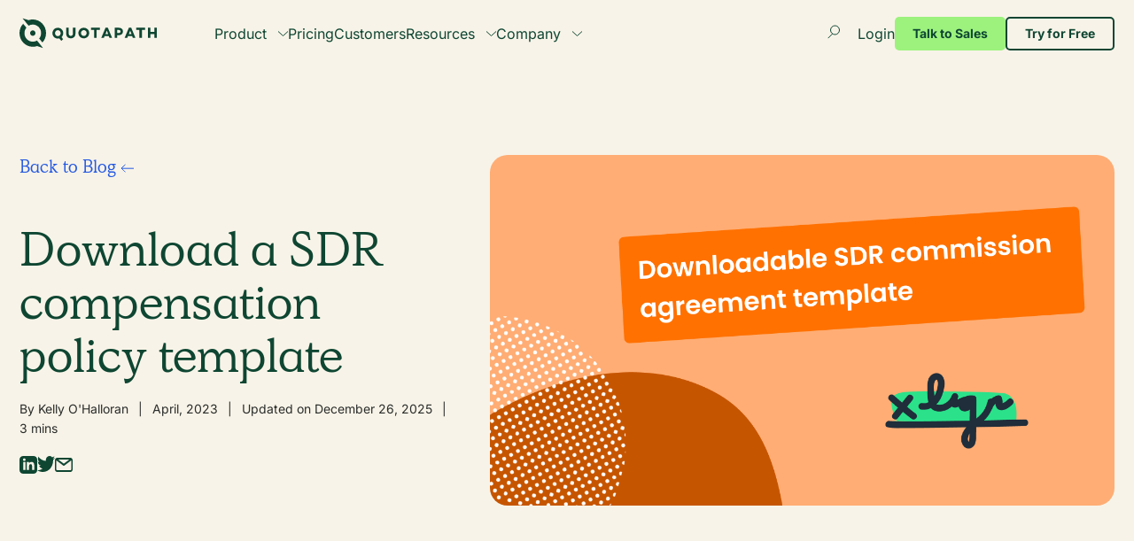

--- FILE ---
content_type: text/html; charset=UTF-8
request_url: https://www.quotapath.com/blog/compensation-policy-template-sdr/
body_size: 42871
content:

<!doctype html>

  <html class="no-js"  lang="en-US">

	<head><meta charset="utf-8"><script>if(navigator.userAgent.match(/MSIE|Internet Explorer/i)||navigator.userAgent.match(/Trident\/7\..*?rv:11/i)){var href=document.location.href;if(!href.match(/[?&]nowprocket/)){if(href.indexOf("?")==-1){if(href.indexOf("#")==-1){document.location.href=href+"?nowprocket=1"}else{document.location.href=href.replace("#","?nowprocket=1#")}}else{if(href.indexOf("#")==-1){document.location.href=href+"&nowprocket=1"}else{document.location.href=href.replace("#","&nowprocket=1#")}}}}</script><script>(()=>{class RocketLazyLoadScripts{constructor(){this.v="2.0.4",this.userEvents=["keydown","keyup","mousedown","mouseup","mousemove","mouseover","mouseout","touchmove","touchstart","touchend","touchcancel","wheel","click","dblclick","input"],this.attributeEvents=["onblur","onclick","oncontextmenu","ondblclick","onfocus","onmousedown","onmouseenter","onmouseleave","onmousemove","onmouseout","onmouseover","onmouseup","onmousewheel","onscroll","onsubmit"]}async t(){this.i(),this.o(),/iP(ad|hone)/.test(navigator.userAgent)&&this.h(),this.u(),this.l(this),this.m(),this.k(this),this.p(this),this._(),await Promise.all([this.R(),this.L()]),this.lastBreath=Date.now(),this.S(this),this.P(),this.D(),this.O(),this.M(),await this.C(this.delayedScripts.normal),await this.C(this.delayedScripts.defer),await this.C(this.delayedScripts.async),await this.T(),await this.F(),await this.j(),await this.A(),window.dispatchEvent(new Event("rocket-allScriptsLoaded")),this.everythingLoaded=!0,this.lastTouchEnd&&await new Promise(t=>setTimeout(t,500-Date.now()+this.lastTouchEnd)),this.I(),this.H(),this.U(),this.W()}i(){this.CSPIssue=sessionStorage.getItem("rocketCSPIssue"),document.addEventListener("securitypolicyviolation",t=>{this.CSPIssue||"script-src-elem"!==t.violatedDirective||"data"!==t.blockedURI||(this.CSPIssue=!0,sessionStorage.setItem("rocketCSPIssue",!0))},{isRocket:!0})}o(){window.addEventListener("pageshow",t=>{this.persisted=t.persisted,this.realWindowLoadedFired=!0},{isRocket:!0}),window.addEventListener("pagehide",()=>{this.onFirstUserAction=null},{isRocket:!0})}h(){let t;function e(e){t=e}window.addEventListener("touchstart",e,{isRocket:!0}),window.addEventListener("touchend",function i(o){o.changedTouches[0]&&t.changedTouches[0]&&Math.abs(o.changedTouches[0].pageX-t.changedTouches[0].pageX)<10&&Math.abs(o.changedTouches[0].pageY-t.changedTouches[0].pageY)<10&&o.timeStamp-t.timeStamp<200&&(window.removeEventListener("touchstart",e,{isRocket:!0}),window.removeEventListener("touchend",i,{isRocket:!0}),"INPUT"===o.target.tagName&&"text"===o.target.type||(o.target.dispatchEvent(new TouchEvent("touchend",{target:o.target,bubbles:!0})),o.target.dispatchEvent(new MouseEvent("mouseover",{target:o.target,bubbles:!0})),o.target.dispatchEvent(new PointerEvent("click",{target:o.target,bubbles:!0,cancelable:!0,detail:1,clientX:o.changedTouches[0].clientX,clientY:o.changedTouches[0].clientY})),event.preventDefault()))},{isRocket:!0})}q(t){this.userActionTriggered||("mousemove"!==t.type||this.firstMousemoveIgnored?"keyup"===t.type||"mouseover"===t.type||"mouseout"===t.type||(this.userActionTriggered=!0,this.onFirstUserAction&&this.onFirstUserAction()):this.firstMousemoveIgnored=!0),"click"===t.type&&t.preventDefault(),t.stopPropagation(),t.stopImmediatePropagation(),"touchstart"===this.lastEvent&&"touchend"===t.type&&(this.lastTouchEnd=Date.now()),"click"===t.type&&(this.lastTouchEnd=0),this.lastEvent=t.type,t.composedPath&&t.composedPath()[0].getRootNode()instanceof ShadowRoot&&(t.rocketTarget=t.composedPath()[0]),this.savedUserEvents.push(t)}u(){this.savedUserEvents=[],this.userEventHandler=this.q.bind(this),this.userEvents.forEach(t=>window.addEventListener(t,this.userEventHandler,{passive:!1,isRocket:!0})),document.addEventListener("visibilitychange",this.userEventHandler,{isRocket:!0})}U(){this.userEvents.forEach(t=>window.removeEventListener(t,this.userEventHandler,{passive:!1,isRocket:!0})),document.removeEventListener("visibilitychange",this.userEventHandler,{isRocket:!0}),this.savedUserEvents.forEach(t=>{(t.rocketTarget||t.target).dispatchEvent(new window[t.constructor.name](t.type,t))})}m(){const t="return false",e=Array.from(this.attributeEvents,t=>"data-rocket-"+t),i="["+this.attributeEvents.join("],[")+"]",o="[data-rocket-"+this.attributeEvents.join("],[data-rocket-")+"]",s=(e,i,o)=>{o&&o!==t&&(e.setAttribute("data-rocket-"+i,o),e["rocket"+i]=new Function("event",o),e.setAttribute(i,t))};new MutationObserver(t=>{for(const n of t)"attributes"===n.type&&(n.attributeName.startsWith("data-rocket-")||this.everythingLoaded?n.attributeName.startsWith("data-rocket-")&&this.everythingLoaded&&this.N(n.target,n.attributeName.substring(12)):s(n.target,n.attributeName,n.target.getAttribute(n.attributeName))),"childList"===n.type&&n.addedNodes.forEach(t=>{if(t.nodeType===Node.ELEMENT_NODE)if(this.everythingLoaded)for(const i of[t,...t.querySelectorAll(o)])for(const t of i.getAttributeNames())e.includes(t)&&this.N(i,t.substring(12));else for(const e of[t,...t.querySelectorAll(i)])for(const t of e.getAttributeNames())this.attributeEvents.includes(t)&&s(e,t,e.getAttribute(t))})}).observe(document,{subtree:!0,childList:!0,attributeFilter:[...this.attributeEvents,...e]})}I(){this.attributeEvents.forEach(t=>{document.querySelectorAll("[data-rocket-"+t+"]").forEach(e=>{this.N(e,t)})})}N(t,e){const i=t.getAttribute("data-rocket-"+e);i&&(t.setAttribute(e,i),t.removeAttribute("data-rocket-"+e))}k(t){Object.defineProperty(HTMLElement.prototype,"onclick",{get(){return this.rocketonclick||null},set(e){this.rocketonclick=e,this.setAttribute(t.everythingLoaded?"onclick":"data-rocket-onclick","this.rocketonclick(event)")}})}S(t){function e(e,i){let o=e[i];e[i]=null,Object.defineProperty(e,i,{get:()=>o,set(s){t.everythingLoaded?o=s:e["rocket"+i]=o=s}})}e(document,"onreadystatechange"),e(window,"onload"),e(window,"onpageshow");try{Object.defineProperty(document,"readyState",{get:()=>t.rocketReadyState,set(e){t.rocketReadyState=e},configurable:!0}),document.readyState="loading"}catch(t){console.log("WPRocket DJE readyState conflict, bypassing")}}l(t){this.originalAddEventListener=EventTarget.prototype.addEventListener,this.originalRemoveEventListener=EventTarget.prototype.removeEventListener,this.savedEventListeners=[],EventTarget.prototype.addEventListener=function(e,i,o){o&&o.isRocket||!t.B(e,this)&&!t.userEvents.includes(e)||t.B(e,this)&&!t.userActionTriggered||e.startsWith("rocket-")||t.everythingLoaded?t.originalAddEventListener.call(this,e,i,o):(t.savedEventListeners.push({target:this,remove:!1,type:e,func:i,options:o}),"mouseenter"!==e&&"mouseleave"!==e||t.originalAddEventListener.call(this,e,t.savedUserEvents.push,o))},EventTarget.prototype.removeEventListener=function(e,i,o){o&&o.isRocket||!t.B(e,this)&&!t.userEvents.includes(e)||t.B(e,this)&&!t.userActionTriggered||e.startsWith("rocket-")||t.everythingLoaded?t.originalRemoveEventListener.call(this,e,i,o):t.savedEventListeners.push({target:this,remove:!0,type:e,func:i,options:o})}}J(t,e){this.savedEventListeners=this.savedEventListeners.filter(i=>{let o=i.type,s=i.target||window;return e!==o||t!==s||(this.B(o,s)&&(i.type="rocket-"+o),this.$(i),!1)})}H(){EventTarget.prototype.addEventListener=this.originalAddEventListener,EventTarget.prototype.removeEventListener=this.originalRemoveEventListener,this.savedEventListeners.forEach(t=>this.$(t))}$(t){t.remove?this.originalRemoveEventListener.call(t.target,t.type,t.func,t.options):this.originalAddEventListener.call(t.target,t.type,t.func,t.options)}p(t){let e;function i(e){return t.everythingLoaded?e:e.split(" ").map(t=>"load"===t||t.startsWith("load.")?"rocket-jquery-load":t).join(" ")}function o(o){function s(e){const s=o.fn[e];o.fn[e]=o.fn.init.prototype[e]=function(){return this[0]===window&&t.userActionTriggered&&("string"==typeof arguments[0]||arguments[0]instanceof String?arguments[0]=i(arguments[0]):"object"==typeof arguments[0]&&Object.keys(arguments[0]).forEach(t=>{const e=arguments[0][t];delete arguments[0][t],arguments[0][i(t)]=e})),s.apply(this,arguments),this}}if(o&&o.fn&&!t.allJQueries.includes(o)){const e={DOMContentLoaded:[],"rocket-DOMContentLoaded":[]};for(const t in e)document.addEventListener(t,()=>{e[t].forEach(t=>t())},{isRocket:!0});o.fn.ready=o.fn.init.prototype.ready=function(i){function s(){parseInt(o.fn.jquery)>2?setTimeout(()=>i.bind(document)(o)):i.bind(document)(o)}return"function"==typeof i&&(t.realDomReadyFired?!t.userActionTriggered||t.fauxDomReadyFired?s():e["rocket-DOMContentLoaded"].push(s):e.DOMContentLoaded.push(s)),o([])},s("on"),s("one"),s("off"),t.allJQueries.push(o)}e=o}t.allJQueries=[],o(window.jQuery),Object.defineProperty(window,"jQuery",{get:()=>e,set(t){o(t)}})}P(){const t=new Map;document.write=document.writeln=function(e){const i=document.currentScript,o=document.createRange(),s=i.parentElement;let n=t.get(i);void 0===n&&(n=i.nextSibling,t.set(i,n));const c=document.createDocumentFragment();o.setStart(c,0),c.appendChild(o.createContextualFragment(e)),s.insertBefore(c,n)}}async R(){return new Promise(t=>{this.userActionTriggered?t():this.onFirstUserAction=t})}async L(){return new Promise(t=>{document.addEventListener("DOMContentLoaded",()=>{this.realDomReadyFired=!0,t()},{isRocket:!0})})}async j(){return this.realWindowLoadedFired?Promise.resolve():new Promise(t=>{window.addEventListener("load",t,{isRocket:!0})})}M(){this.pendingScripts=[];this.scriptsMutationObserver=new MutationObserver(t=>{for(const e of t)e.addedNodes.forEach(t=>{"SCRIPT"!==t.tagName||t.noModule||t.isWPRocket||this.pendingScripts.push({script:t,promise:new Promise(e=>{const i=()=>{const i=this.pendingScripts.findIndex(e=>e.script===t);i>=0&&this.pendingScripts.splice(i,1),e()};t.addEventListener("load",i,{isRocket:!0}),t.addEventListener("error",i,{isRocket:!0}),setTimeout(i,1e3)})})})}),this.scriptsMutationObserver.observe(document,{childList:!0,subtree:!0})}async F(){await this.X(),this.pendingScripts.length?(await this.pendingScripts[0].promise,await this.F()):this.scriptsMutationObserver.disconnect()}D(){this.delayedScripts={normal:[],async:[],defer:[]},document.querySelectorAll("script[type$=rocketlazyloadscript]").forEach(t=>{t.hasAttribute("data-rocket-src")?t.hasAttribute("async")&&!1!==t.async?this.delayedScripts.async.push(t):t.hasAttribute("defer")&&!1!==t.defer||"module"===t.getAttribute("data-rocket-type")?this.delayedScripts.defer.push(t):this.delayedScripts.normal.push(t):this.delayedScripts.normal.push(t)})}async _(){await this.L();let t=[];document.querySelectorAll("script[type$=rocketlazyloadscript][data-rocket-src]").forEach(e=>{let i=e.getAttribute("data-rocket-src");if(i&&!i.startsWith("data:")){i.startsWith("//")&&(i=location.protocol+i);try{const o=new URL(i).origin;o!==location.origin&&t.push({src:o,crossOrigin:e.crossOrigin||"module"===e.getAttribute("data-rocket-type")})}catch(t){}}}),t=[...new Map(t.map(t=>[JSON.stringify(t),t])).values()],this.Y(t,"preconnect")}async G(t){if(await this.K(),!0!==t.noModule||!("noModule"in HTMLScriptElement.prototype))return new Promise(e=>{let i;function o(){(i||t).setAttribute("data-rocket-status","executed"),e()}try{if(navigator.userAgent.includes("Firefox/")||""===navigator.vendor||this.CSPIssue)i=document.createElement("script"),[...t.attributes].forEach(t=>{let e=t.nodeName;"type"!==e&&("data-rocket-type"===e&&(e="type"),"data-rocket-src"===e&&(e="src"),i.setAttribute(e,t.nodeValue))}),t.text&&(i.text=t.text),t.nonce&&(i.nonce=t.nonce),i.hasAttribute("src")?(i.addEventListener("load",o,{isRocket:!0}),i.addEventListener("error",()=>{i.setAttribute("data-rocket-status","failed-network"),e()},{isRocket:!0}),setTimeout(()=>{i.isConnected||e()},1)):(i.text=t.text,o()),i.isWPRocket=!0,t.parentNode.replaceChild(i,t);else{const i=t.getAttribute("data-rocket-type"),s=t.getAttribute("data-rocket-src");i?(t.type=i,t.removeAttribute("data-rocket-type")):t.removeAttribute("type"),t.addEventListener("load",o,{isRocket:!0}),t.addEventListener("error",i=>{this.CSPIssue&&i.target.src.startsWith("data:")?(console.log("WPRocket: CSP fallback activated"),t.removeAttribute("src"),this.G(t).then(e)):(t.setAttribute("data-rocket-status","failed-network"),e())},{isRocket:!0}),s?(t.fetchPriority="high",t.removeAttribute("data-rocket-src"),t.src=s):t.src="data:text/javascript;base64,"+window.btoa(unescape(encodeURIComponent(t.text)))}}catch(i){t.setAttribute("data-rocket-status","failed-transform"),e()}});t.setAttribute("data-rocket-status","skipped")}async C(t){const e=t.shift();return e?(e.isConnected&&await this.G(e),this.C(t)):Promise.resolve()}O(){this.Y([...this.delayedScripts.normal,...this.delayedScripts.defer,...this.delayedScripts.async],"preload")}Y(t,e){this.trash=this.trash||[];let i=!0;var o=document.createDocumentFragment();t.forEach(t=>{const s=t.getAttribute&&t.getAttribute("data-rocket-src")||t.src;if(s&&!s.startsWith("data:")){const n=document.createElement("link");n.href=s,n.rel=e,"preconnect"!==e&&(n.as="script",n.fetchPriority=i?"high":"low"),t.getAttribute&&"module"===t.getAttribute("data-rocket-type")&&(n.crossOrigin=!0),t.crossOrigin&&(n.crossOrigin=t.crossOrigin),t.integrity&&(n.integrity=t.integrity),t.nonce&&(n.nonce=t.nonce),o.appendChild(n),this.trash.push(n),i=!1}}),document.head.appendChild(o)}W(){this.trash.forEach(t=>t.remove())}async T(){try{document.readyState="interactive"}catch(t){}this.fauxDomReadyFired=!0;try{await this.K(),this.J(document,"readystatechange"),document.dispatchEvent(new Event("rocket-readystatechange")),await this.K(),document.rocketonreadystatechange&&document.rocketonreadystatechange(),await this.K(),this.J(document,"DOMContentLoaded"),document.dispatchEvent(new Event("rocket-DOMContentLoaded")),await this.K(),this.J(window,"DOMContentLoaded"),window.dispatchEvent(new Event("rocket-DOMContentLoaded"))}catch(t){console.error(t)}}async A(){try{document.readyState="complete"}catch(t){}try{await this.K(),this.J(document,"readystatechange"),document.dispatchEvent(new Event("rocket-readystatechange")),await this.K(),document.rocketonreadystatechange&&document.rocketonreadystatechange(),await this.K(),this.J(window,"load"),window.dispatchEvent(new Event("rocket-load")),await this.K(),window.rocketonload&&window.rocketonload(),await this.K(),this.allJQueries.forEach(t=>t(window).trigger("rocket-jquery-load")),await this.K(),this.J(window,"pageshow");const t=new Event("rocket-pageshow");t.persisted=this.persisted,window.dispatchEvent(t),await this.K(),window.rocketonpageshow&&window.rocketonpageshow({persisted:this.persisted})}catch(t){console.error(t)}}async K(){Date.now()-this.lastBreath>45&&(await this.X(),this.lastBreath=Date.now())}async X(){return document.hidden?new Promise(t=>setTimeout(t)):new Promise(t=>requestAnimationFrame(t))}B(t,e){return e===document&&"readystatechange"===t||(e===document&&"DOMContentLoaded"===t||(e===window&&"DOMContentLoaded"===t||(e===window&&"load"===t||e===window&&"pageshow"===t)))}static run(){(new RocketLazyLoadScripts).t()}}RocketLazyLoadScripts.run()})();</script>
		
		
		<!-- Force IE to use the latest rendering engine available -->
		<meta http-equiv="X-UA-Compatible" content="IE=edge">

		<!-- Mobile Meta -->
		<meta name="viewport" content="width=device-width, initial-scale=1.0">
		<meta class="foundation-mq">
		
		<link rel="icon" href="https://5cd97948.delivery.rocketcdn.me/wp-content/themes/QuotaPath/favicon.ico">
		<link href="https://5cd97948.delivery.rocketcdn.me/wp-content/themes/QuotaPath/assets/images/favicon.ico" rel="apple-touch-icon" />	

		<link rel="pingback" href="https://www.quotapath.com/xmlrpc.php">

		<!-- slick css, scripts in footer  -->
		
		<!-- Preload fonts -->
		
  		

		<script>
			(function(){var a=window.mutiny=window.mutiny||{};if(!window.mutiny.client){a.client={_queue:{}};var b=["identify","trackConversion"];var c=[].concat(b,["defaultOptOut","optOut","optIn"]);var d=function factory(c){return function(){for(var d=arguments.length,e=new Array(d),f=0;f<d;f++){e[f]=arguments[f]}a.client._queue[c]=a.client._queue[c]||[];if(b.includes(c)){return new Promise(function(b,d){a.client._queue[c].push({args:e,resolve:b,reject:d})})}else{a.client._queue[c].push({args:e})}}};c.forEach(function(b){a.client[b]=d(b)})}})();
		</script>
		<script data-cfasync="false" src="https://client-registry.mutinycdn.com/personalize/client/33106fe10f4a3887.js"></script>

	  <!-- Delayed script loading -->
	  <script>
	    setTimeout(function() {
	      loadIntercom();
	      loadGoogleTagManager();
	      loadGoogleAnalytics();
	    }, 5000);

	    function loadIntercom() {
	      window.intercomSettings = {
	        api_base: "https://api-iam.intercom.io",
	        app_id: "al11kylj"
	      };
	    }

	    function loadGoogleTagManager() {
	      (function(w, d, s, l, i) {
	        w[l] = w[l] || [];
	        w[l].push({ 'gtm.start': new Date().getTime(), event: 'gtm.js' });
	        var f = d.getElementsByTagName(s)[0],
	          j = d.createElement(s),
	          dl = l != 'dataLayer' ? '&l=' + l : '';
	        j.async = true;
	        j.src = 'https://www.googletagmanager.com/gtm.js?id=' + i + dl;
	        f.parentNode.insertBefore(j, f);
	      })(window, document, 'script', 'dataLayer', 'GTM-T4PQGNH');
	    }

	    function loadGoogleAnalytics() {
	      window.dataLayer = window.dataLayer || [];
	      function gtag() {
	        dataLayer.push(arguments);
	      }
	      gtag('js', new Date());
	      gtag('config', 'UA-123967900-1');
	    }
	  </script>

		<meta name='robots' content='index, follow, max-image-preview:large, max-snippet:-1, max-video-preview:-1' />

	<!-- This site is optimized with the Yoast SEO Premium plugin v26.7 (Yoast SEO v26.7) - https://yoast.com/wordpress/plugins/seo/ -->
	<title>Download a SDR compensation policy template - QuotaPath</title>
<link data-rocket-prefetch href="https://cdn.jsdelivr.net" rel="dns-prefetch">
<link data-rocket-prefetch href="https://www.googletagmanager.com" rel="dns-prefetch">
<link data-rocket-prefetch href="https://js.hsadspixel.net" rel="dns-prefetch">
<link data-rocket-prefetch href="https://js.hubspot.com" rel="dns-prefetch">
<link data-rocket-prefetch href="https://js.hs-analytics.net" rel="dns-prefetch">
<link data-rocket-prefetch href="https://js.hs-banner.com" rel="dns-prefetch">
<link data-rocket-prefetch href="https://analytics.vitalsignstracker.com" rel="dns-prefetch">
<link data-rocket-prefetch href="https://client-registry.mutinycdn.com" rel="dns-prefetch">
<link data-rocket-prefetch href="https://js.hsforms.net" rel="dns-prefetch">
<link data-rocket-prefetch href="https://js.hs-scripts.com" rel="dns-prefetch">
<link crossorigin data-rocket-preload as="font" href="https://www.quotapath.com/wp-content/themes/QuotaPath/assets/fonts/Simula-Book.woff2" rel="preload">
<style id="wpr-usedcss">.slick-slider{position:relative;display:block;box-sizing:border-box;-webkit-user-select:none;-moz-user-select:none;-ms-user-select:none;user-select:none;-webkit-touch-callout:none;-khtml-user-select:none;-ms-touch-action:pan-y;touch-action:pan-y;-webkit-tap-highlight-color:transparent}.slick-list{position:relative;display:block;overflow:hidden;margin:0;padding:0}.slick-list:focus{outline:0}.slick-list.dragging{cursor:pointer;cursor:hand}.slick-slider .slick-list,.slick-slider .slick-track{-webkit-transform:translate3d(0,0,0);-moz-transform:translate3d(0,0,0);-ms-transform:translate3d(0,0,0);-o-transform:translate3d(0,0,0);transform:translate3d(0,0,0)}.slick-track{position:relative;top:0;left:0;display:block;margin-left:auto;margin-right:auto}.slick-track:after,.slick-track:before{display:table;content:''}.slick-track:after{clear:both}.slick-loading .slick-track{visibility:hidden}.slick-slide{display:none;float:left;height:100%;min-height:1px}[dir=rtl] .slick-slide{float:right}.slick-slide img{display:block}.slick-slide.slick-loading img{display:none}.slick-slide.dragging img{pointer-events:none}.slick-initialized .slick-slide{display:block}.slick-loading .slick-slide{visibility:hidden}.slick-vertical .slick-slide{display:block;height:auto;border:1px solid transparent}.slick-arrow.slick-hidden{display:none}@font-face{font-display:swap;font-family:Inter;font-style:normal;font-weight:400;src:url('https://5cd97948.delivery.rocketcdn.me/wp-content/uploads/omgf/omgf-stylesheet-76/inter-normal-latin.woff2?ver=1694005311') format('woff2');unicode-range:U+0000-00FF,U+0131,U+0152-0153,U+02BB-02BC,U+02C6,U+02DA,U+02DC,U+0304,U+0308,U+0329,U+2000-206F,U+20AC,U+2122,U+2191,U+2193,U+2212,U+2215,U+FEFF,U+FFFD}@font-face{font-display:swap;font-family:Inter;font-style:normal;font-weight:600;src:url('https://5cd97948.delivery.rocketcdn.me/wp-content/uploads/omgf/omgf-stylesheet-76/inter-normal-latin.woff2?ver=1694005311') format('woff2');unicode-range:U+0000-00FF,U+0131,U+0152-0153,U+02BB-02BC,U+02C6,U+02DA,U+02DC,U+0304,U+0308,U+0329,U+2000-206F,U+20AC,U+2122,U+2191,U+2193,U+2212,U+2215,U+FEFF,U+FFFD}@font-face{font-display:swap;font-family:Inter;font-style:normal;font-weight:700;src:url('https://5cd97948.delivery.rocketcdn.me/wp-content/uploads/omgf/omgf-stylesheet-76/inter-normal-latin.woff2?ver=1694005311') format('woff2');unicode-range:U+0000-00FF,U+0131,U+0152-0153,U+02BB-02BC,U+02C6,U+02DA,U+02DC,U+0304,U+0308,U+0329,U+2000-206F,U+20AC,U+2122,U+2191,U+2193,U+2212,U+2215,U+FEFF,U+FFFD}img:is([sizes=auto i],[sizes^="auto," i]){contain-intrinsic-size:3000px 1500px}img.emoji{display:inline!important;border:none!important;box-shadow:none!important;height:1em!important;width:1em!important;margin:0 .07em!important;vertical-align:-.1em!important;background:0 0!important;padding:0!important}:root{--wp-block-synced-color:#7a00df;--wp-block-synced-color--rgb:122,0,223;--wp-bound-block-color:var(--wp-block-synced-color);--wp-editor-canvas-background:#ddd;--wp-admin-theme-color:#007cba;--wp-admin-theme-color--rgb:0,124,186;--wp-admin-theme-color-darker-10:#006ba1;--wp-admin-theme-color-darker-10--rgb:0,107,160.5;--wp-admin-theme-color-darker-20:#005a87;--wp-admin-theme-color-darker-20--rgb:0,90,135;--wp-admin-border-width-focus:2px}@media (min-resolution:192dpi){:root{--wp-admin-border-width-focus:1.5px}}:root{--wp--preset--font-size--normal:16px;--wp--preset--font-size--huge:42px}.screen-reader-text{border:0;clip-path:inset(50%);height:1px;margin:-1px;overflow:hidden;padding:0;position:absolute;width:1px;word-wrap:normal!important}.screen-reader-text:focus{background-color:#ddd;clip-path:none;color:#444;display:block;font-size:1em;height:auto;left:5px;line-height:normal;padding:15px 23px 14px;text-decoration:none;top:5px;width:auto;z-index:100000}html :where(.has-border-color){border-style:solid}html :where([style*=border-top-color]){border-top-style:solid}html :where([style*=border-right-color]){border-right-style:solid}html :where([style*=border-bottom-color]){border-bottom-style:solid}html :where([style*=border-left-color]){border-left-style:solid}html :where([style*=border-width]){border-style:solid}html :where([style*=border-top-width]){border-top-style:solid}html :where([style*=border-right-width]){border-right-style:solid}html :where([style*=border-bottom-width]){border-bottom-style:solid}html :where([style*=border-left-width]){border-left-style:solid}html :where(img[class*=wp-image-]){height:auto;max-width:100%}:where(figure){margin:0 0 1em}html :where(.is-position-sticky){--wp-admin--admin-bar--position-offset:var(--wp-admin--admin-bar--height,0px)}@media screen and (max-width:600px){html :where(.is-position-sticky){--wp-admin--admin-bar--position-offset:0px}}:root :where(p.has-background){padding:1.25em 2.375em}:where(p.has-text-color:not(.has-link-color)) a{color:inherit}.wp-block-separator{border:none;border-top:2px solid}:root :where(.wp-block-separator.is-style-dots){height:auto;line-height:1;text-align:center}:root :where(.wp-block-separator.is-style-dots):before{color:currentColor;content:"···";font-family:serif;font-size:1.5em;letter-spacing:2em;padding-left:2em}:root{--wp--preset--aspect-ratio--square:1;--wp--preset--aspect-ratio--4-3:4/3;--wp--preset--aspect-ratio--3-4:3/4;--wp--preset--aspect-ratio--3-2:3/2;--wp--preset--aspect-ratio--2-3:2/3;--wp--preset--aspect-ratio--16-9:16/9;--wp--preset--aspect-ratio--9-16:9/16;--wp--preset--color--black:#000000;--wp--preset--color--cyan-bluish-gray:#abb8c3;--wp--preset--color--white:#ffffff;--wp--preset--color--pale-pink:#f78da7;--wp--preset--color--vivid-red:#cf2e2e;--wp--preset--color--luminous-vivid-orange:#ff6900;--wp--preset--color--luminous-vivid-amber:#fcb900;--wp--preset--color--light-green-cyan:#7bdcb5;--wp--preset--color--vivid-green-cyan:#00d084;--wp--preset--color--pale-cyan-blue:#8ed1fc;--wp--preset--color--vivid-cyan-blue:#0693e3;--wp--preset--color--vivid-purple:#9b51e0;--wp--preset--gradient--vivid-cyan-blue-to-vivid-purple:linear-gradient(135deg,rgb(6, 147, 227) 0%,rgb(155, 81, 224) 100%);--wp--preset--gradient--light-green-cyan-to-vivid-green-cyan:linear-gradient(135deg,rgb(122, 220, 180) 0%,rgb(0, 208, 130) 100%);--wp--preset--gradient--luminous-vivid-amber-to-luminous-vivid-orange:linear-gradient(135deg,rgb(252, 185, 0) 0%,rgb(255, 105, 0) 100%);--wp--preset--gradient--luminous-vivid-orange-to-vivid-red:linear-gradient(135deg,rgb(255, 105, 0) 0%,rgb(207, 46, 46) 100%);--wp--preset--gradient--very-light-gray-to-cyan-bluish-gray:linear-gradient(135deg,rgb(238, 238, 238) 0%,rgb(169, 184, 195) 100%);--wp--preset--gradient--cool-to-warm-spectrum:linear-gradient(135deg,rgb(74, 234, 220) 0%,rgb(151, 120, 209) 20%,rgb(207, 42, 186) 40%,rgb(238, 44, 130) 60%,rgb(251, 105, 98) 80%,rgb(254, 248, 76) 100%);--wp--preset--gradient--blush-light-purple:linear-gradient(135deg,rgb(255, 206, 236) 0%,rgb(152, 150, 240) 100%);--wp--preset--gradient--blush-bordeaux:linear-gradient(135deg,rgb(254, 205, 165) 0%,rgb(254, 45, 45) 50%,rgb(107, 0, 62) 100%);--wp--preset--gradient--luminous-dusk:linear-gradient(135deg,rgb(255, 203, 112) 0%,rgb(199, 81, 192) 50%,rgb(65, 88, 208) 100%);--wp--preset--gradient--pale-ocean:linear-gradient(135deg,rgb(255, 245, 203) 0%,rgb(182, 227, 212) 50%,rgb(51, 167, 181) 100%);--wp--preset--gradient--electric-grass:linear-gradient(135deg,rgb(202, 248, 128) 0%,rgb(113, 206, 126) 100%);--wp--preset--gradient--midnight:linear-gradient(135deg,rgb(2, 3, 129) 0%,rgb(40, 116, 252) 100%);--wp--preset--font-size--small:13px;--wp--preset--font-size--medium:20px;--wp--preset--font-size--large:36px;--wp--preset--font-size--x-large:42px;--wp--preset--spacing--20:0.44rem;--wp--preset--spacing--30:0.67rem;--wp--preset--spacing--40:1rem;--wp--preset--spacing--50:1.5rem;--wp--preset--spacing--60:2.25rem;--wp--preset--spacing--70:3.38rem;--wp--preset--spacing--80:5.06rem;--wp--preset--shadow--natural:6px 6px 9px rgba(0, 0, 0, .2);--wp--preset--shadow--deep:12px 12px 50px rgba(0, 0, 0, .4);--wp--preset--shadow--sharp:6px 6px 0px rgba(0, 0, 0, .2);--wp--preset--shadow--outlined:6px 6px 0px -3px rgb(255, 255, 255),6px 6px rgb(0, 0, 0);--wp--preset--shadow--crisp:6px 6px 0px rgb(0, 0, 0)}:where(.is-layout-flex){gap:.5em}:where(.is-layout-grid){gap:.5em}:where(.wp-block-columns.is-layout-flex){gap:2em}:where(.wp-block-columns.is-layout-grid){gap:2em}:where(.wp-block-post-template.is-layout-flex){gap:1.25em}:where(.wp-block-post-template.is-layout-grid){gap:1.25em}.cmplz-blocked-content-notice{display:none}.cmplz-blocked-content-container,.cmplz-wp-video{animation-name:cmplz-fadein;animation-duration:.6s;background:#fff;border:0;border-radius:3px;box-shadow:0 0 1px 0 rgba(0,0,0,.5),0 1px 10px 0 rgba(0,0,0,.15);display:flex;justify-content:center;align-items:center;background-repeat:no-repeat!important;background-size:cover!important;height:inherit;position:relative}.cmplz-blocked-content-container iframe,.cmplz-wp-video iframe{visibility:hidden;max-height:100%;border:0!important}.cmplz-blocked-content-container .cmplz-blocked-content-notice,.cmplz-wp-video .cmplz-blocked-content-notice{white-space:normal;text-transform:initial;position:absolute!important;width:100%;top:50%;left:50%;transform:translate(-50%,-50%);max-width:300px;font-size:14px;padding:10px;background-color:rgba(0,0,0,.5);color:#fff;text-align:center;z-index:98;line-height:23px}.cmplz-blocked-content-container .cmplz-blocked-content-notice .cmplz-links,.cmplz-wp-video .cmplz-blocked-content-notice .cmplz-links{display:block;margin-bottom:10px}.cmplz-blocked-content-container .cmplz-blocked-content-notice .cmplz-links a,.cmplz-wp-video .cmplz-blocked-content-notice .cmplz-links a{color:#fff}.cmplz-blocked-content-container div div{display:none}.cmplz-wp-video .cmplz-placeholder-element{width:100%;height:inherit}@keyframes cmplz-fadein{from{opacity:0}to{opacity:1}}.para_boldheading.h3{color:#fff}section#resources .title-container{display:none}@media print,screen and (min-width:72.1875em){.reveal,.reveal.large,.reveal.small{right:auto;left:auto;margin:0 auto}}.slide-in-left.mui-enter{transition-duration:.5s;transition-timing-function:linear;transform:translateX(-100%);transition-property:transform,opacity;-webkit-backface-visibility:hidden;backface-visibility:hidden}.slide-in-left.mui-enter.mui-enter-active{transform:translateX(0)}.slide-in-right.mui-enter{transition-duration:.5s;transition-timing-function:linear;transform:translateX(100%);transition-property:transform,opacity;-webkit-backface-visibility:hidden;backface-visibility:hidden}.slide-in-right.mui-enter.mui-enter-active{transform:translateX(0)}.slide-out-right.mui-leave{transition-duration:.5s;transition-timing-function:linear;transform:translateX(0);transition-property:transform,opacity;-webkit-backface-visibility:hidden;backface-visibility:hidden}.slide-out-right.mui-leave.mui-leave-active{transform:translateX(100%)}.slide-out-left.mui-leave{transition-duration:.5s;transition-timing-function:linear;transform:translateX(0);transition-property:transform,opacity;-webkit-backface-visibility:hidden;backface-visibility:hidden}.slide-out-left.mui-leave.mui-leave-active{transform:translateX(-100%)}.fade-in.mui-enter{transition-duration:.5s;transition-timing-function:linear;opacity:0;transition-property:opacity}.fade-in.mui-enter.mui-enter-active{opacity:1}.fade-out.mui-leave{transition-duration:.5s;transition-timing-function:linear;opacity:1;transition-property:opacity}.fade-out.mui-leave.mui-leave-active{opacity:0}.slow{transition-duration:750ms!important}.fast{transition-duration:250ms!important}.linear{transition-timing-function:linear!important}.ease{transition-timing-function:ease!important}.slow{animation-duration:750ms!important}.fast{animation-duration:250ms!important}.linear{animation-timing-function:linear!important}.ease{animation-timing-function:ease!important}html{line-height:1.15;-webkit-text-size-adjust:100%}body{margin:0}h1{font-size:2em;margin:.67em 0}hr{box-sizing:content-box;height:0;overflow:visible}pre{font-family:monospace,monospace;font-size:1em}a{background-color:transparent}abbr[title]{border-bottom:none;text-decoration:underline;-webkit-text-decoration:underline dotted;text-decoration:underline dotted}strong{font-weight:bolder}code,kbd,samp{font-family:monospace,monospace;font-size:1em}small{font-size:80%}sub,sup{font-size:75%;line-height:0;position:relative;vertical-align:baseline}sub{bottom:-.25em}sup{top:-.5em}img{border-style:none}button,input,optgroup,select,textarea{font-family:inherit;font-size:100%;line-height:1.15;margin:0}button,input{overflow:visible}button,select{text-transform:none}[type=button],[type=reset],[type=submit],button{-webkit-appearance:button}[type=button]::-moz-focus-inner,[type=reset]::-moz-focus-inner,[type=submit]::-moz-focus-inner,button::-moz-focus-inner{border-style:none;padding:0}[type=button]:-moz-focusring,[type=reset]:-moz-focusring,[type=submit]:-moz-focusring,button:-moz-focusring{outline:ButtonText dotted 1px}fieldset{padding:.35em .75em .625em}legend{box-sizing:border-box;color:inherit;display:table;max-width:100%;padding:0;white-space:normal}progress{vertical-align:baseline}textarea{overflow:auto}[type=checkbox],[type=radio]{box-sizing:border-box;padding:0}[type=number]::-webkit-inner-spin-button,[type=number]::-webkit-outer-spin-button{height:auto}[type=search]{-webkit-appearance:textfield;outline-offset:-2px}[type=search]::-webkit-search-decoration{-webkit-appearance:none}::-webkit-file-upload-button{-webkit-appearance:button;font:inherit}details{display:block}summary{display:list-item}template{display:none}[hidden]{display:none}.foundation-mq{font-family:"small=0em&medium=72.1875em&large=72.25em&xlarge=75em&xxlarge=90em"}html{box-sizing:border-box;font-size:100%}*,::after,::before{box-sizing:inherit}body{margin:0;padding:0;background:#fff;font-family:"Helvetica Neue",Helvetica,Roboto,Arial,sans-serif;font-weight:400;line-height:1.5;color:#0a0a0a;-webkit-font-smoothing:antialiased;-moz-osx-font-smoothing:grayscale}img{display:inline-block;vertical-align:middle;max-width:100%;height:auto;-ms-interpolation-mode:bicubic}textarea{height:auto;min-height:50px;border-radius:0}select{box-sizing:border-box;width:100%;border-radius:0}button{padding:0;-webkit-appearance:none;-moz-appearance:none;appearance:none;border:0;border-radius:0;background:0 0;line-height:1;cursor:auto}[data-whatinput=mouse] button{outline:0}pre{overflow:auto}button,input,optgroup,select,textarea{font-family:inherit}.is-visible{display:block!important}.is-hidden{display:none!important}.cell{flex:0 0 auto;min-height:0;min-width:0;width:100%}.cell.auto{flex:1 1 0px}.cell.shrink{flex:0 0 auto}.align-left{justify-content:flex-start}.align-right{justify-content:flex-end}.align-center{justify-content:center}.align-left.vertical.menu>li>a{justify-content:flex-start}.align-right.vertical.menu>li>a{justify-content:flex-end}.align-center.vertical.menu>li>a{justify-content:center}.align-top{align-items:flex-start}.align-bottom{align-items:flex-end}blockquote,dd,div,dl,dt,form,h1,h2,h3,h4,h5,h6,li,ol,p,pre,td,th,ul{margin:0;padding:0}p{margin-bottom:1rem;font-size:inherit;line-height:1.6;text-rendering:optimizeLegibility}em,i{font-style:italic;line-height:inherit}strong{font-weight:700;line-height:inherit}small{font-size:80%;line-height:inherit}.h1,.h2,.h3,.h4,.h5,.h6,h1,h2,h3,h4,h5,h6{font-family:"Helvetica Neue",Helvetica,Roboto,Arial,sans-serif;font-style:normal;font-weight:400;color:inherit;text-rendering:optimizeLegibility}.h1 small,.h2 small,.h3 small,.h4 small,.h5 small,.h6 small,h1 small,h2 small,h3 small,h4 small,h5 small,h6 small{line-height:0;color:#cacaca}.h1,h1{font-size:1.5rem;line-height:1.4;margin-top:0;margin-bottom:.5rem}.h2,h2{font-size:1.25rem;line-height:1.4;margin-top:0;margin-bottom:.5rem}.h3,h3{font-size:1.1875rem;line-height:1.4;margin-top:0;margin-bottom:.5rem}.h4,h4{font-size:1.125rem;line-height:1.4;margin-top:0;margin-bottom:.5rem}.h5,h5{font-size:1.0625rem;line-height:1.4;margin-top:0;margin-bottom:.5rem}.h6,h6{font-size:1rem;line-height:1.4;margin-top:0;margin-bottom:.5rem}@media print,screen and (min-width:72.1875em){.h1,h1{font-size:3rem}.h2,h2{font-size:2.5rem}.h3,h3{font-size:1.9375rem}.h4,h4{font-size:1.5625rem}.h5,h5{font-size:1.25rem}.h6,h6{font-size:1rem}}a{line-height:inherit;color:#1779ba;text-decoration:none;cursor:pointer}a:focus,a:hover{color:#1468a0}a img{border:0}hr{clear:both;max-width:75rem;height:0;margin:1.25rem auto;border-top:0;border-right:0;border-bottom:1px solid #cacaca;border-left:0}dl,ol,ul{margin-bottom:1rem;list-style-position:outside;line-height:1.6}li{font-size:inherit}ul{margin-left:1.25rem;list-style-type:disc}ol{margin-left:1.25rem}ol ol,ol ul,ul ol,ul ul{margin-left:1.25rem;margin-bottom:0}dl{margin-bottom:1rem}dl dt{margin-bottom:.3rem;font-weight:700}blockquote{margin:0 0 1rem;padding:.5625rem 1.25rem 0 1.1875rem;border-left:1px solid #cacaca}blockquote,blockquote p{line-height:1.6;color:#8a8a8a}abbr,abbr[title]{border-bottom:1px dotted #0a0a0a;cursor:help;text-decoration:none}figure{margin:0}kbd{margin:0;padding:.125rem .25rem 0;background-color:#e6e6e6;font-family:Consolas,"Liberation Mono",Courier,monospace;color:#0a0a0a}cite{display:block;color:#8a8a8a;font-size:.8125rem}cite:before{content:"— "}code{border:1px solid #cacaca;background-color:#e6e6e6;font-family:Consolas,"Liberation Mono",Courier,monospace;font-weight:400;color:#0a0a0a;display:inline;max-width:100%;word-wrap:break-word;padding:.125rem .3125rem .0625rem}@media print{*{background:0 0!important;color:#000!important;-webkit-print-color-adjust:economy;color-adjust:economy;box-shadow:none!important;text-shadow:none!important}a,a:visited{text-decoration:underline}a[href]:after{content:" (" attr(href) ")"}.ir a:after,a[href^='#']:after{content:''}abbr[title]:after{content:" (" attr(title) ")"}blockquote,pre{border:1px solid #8a8a8a;page-break-inside:avoid}thead{display:table-header-group}img,tr{page-break-inside:avoid}img{max-width:100%!important}@page{margin:.5cm}h2,h3,p{orphans:3;widows:3}h2,h3{page-break-after:avoid}}[type=date],[type=datetime-local],[type=datetime],[type=email],[type=month],[type=number],[type=password],[type=search],[type=tel],[type=text],[type=time],[type=url],[type=week],textarea{display:block;box-sizing:border-box;width:100%;height:2.4375rem;margin:0 0 1rem;padding:.5rem;border:1px solid #cacaca;border-radius:0;background-color:#fff;box-shadow:inset 0 1px 2px rgba(10,10,10,.1);font-family:inherit;font-size:1rem;font-weight:400;line-height:1.5;color:#0a0a0a;transition:box-shadow .5s,border-color .25s ease-in-out;-webkit-appearance:none;-moz-appearance:none;appearance:none}[type=date]:focus,[type=datetime-local]:focus,[type=datetime]:focus,[type=email]:focus,[type=month]:focus,[type=number]:focus,[type=password]:focus,[type=search]:focus,[type=tel]:focus,[type=text]:focus,[type=time]:focus,[type=url]:focus,[type=week]:focus,textarea:focus{outline:0;border:1px solid #8a8a8a;background-color:#fff;box-shadow:0 0 5px #cacaca;transition:box-shadow .5s,border-color .25s ease-in-out}textarea{max-width:100%}textarea[rows]{height:auto}input:disabled,textarea:disabled{background-color:#e6e6e6;cursor:not-allowed}[type=button],[type=submit]{-webkit-appearance:none;-moz-appearance:none;appearance:none;border-radius:0}input[type=search]{box-sizing:border-box}::-moz-placeholder{color:#cacaca}::placeholder{color:#cacaca}[type=checkbox],[type=file],[type=radio]{margin:0 0 1rem}[type=checkbox]+label,[type=radio]+label{display:inline-block;vertical-align:baseline;margin-left:.5rem;margin-right:1rem;margin-bottom:0}[type=checkbox]+label[for],[type=radio]+label[for]{cursor:pointer}label>[type=checkbox],label>[type=radio]{margin-right:.5rem}[type=file]{width:100%}label{display:block;margin:0;font-size:.875rem;font-weight:400;line-height:1.8;color:#0a0a0a}fieldset{margin:0;padding:0;border:0}legend{max-width:100%;margin-bottom:.5rem}.fieldset{margin:1.125rem 0;padding:1.25rem;border:1px solid #cacaca}.fieldset legend{margin:0;margin-left:-.1875rem;padding:0 .1875rem}select{height:2.4375rem;margin:0 0 1rem;padding:.5rem;-webkit-appearance:none;-moz-appearance:none;appearance:none;border:1px solid #cacaca;border-radius:0;background-color:#fff;font-family:inherit;font-size:1rem;font-weight:400;line-height:1.5;color:#0a0a0a;background-image:url("data:image/svg+xml;utf8,<svg xmlns='http://www.w3.org/2000/svg' version='1.1' width='32' height='24' viewBox='0 0 32 24'><polygon points='0,0 32,0 16,24' style='fill: rgb%28138, 138, 138%29'></polygon></svg>");background-origin:content-box;background-position:right -1rem center;background-repeat:no-repeat;background-size:9px 6px;padding-right:1.5rem;transition:box-shadow .5s,border-color .25s ease-in-out}@media screen and (min-width:0\0){select{background-image:url("[data-uri]")}}select:focus{outline:0;border:1px solid #8a8a8a;background-color:#fff;box-shadow:0 0 5px #cacaca;transition:box-shadow .5s,border-color .25s ease-in-out}select:disabled{background-color:#e6e6e6;cursor:not-allowed}select::-ms-expand{display:none}select[multiple]{height:auto;background-image:none}select:not([multiple]){padding-top:0;padding-bottom:0}.is-invalid-input:not(:focus){border-color:#cc4b37;background-color:#faedeb}.is-invalid-input:not(:focus)::-moz-placeholder{color:#cc4b37}.is-invalid-input:not(:focus)::placeholder{color:#cc4b37}.is-invalid-label{color:#cc4b37}.form-error{display:none;margin-top:-.5rem;margin-bottom:1rem;font-size:.75rem;font-weight:700;color:#cc4b37}.form-error.is-visible{display:block}.button{display:inline-block;vertical-align:middle;margin:0 0 1rem;padding:.85em 1em;border:1px solid transparent;border-radius:0;transition:background-color .25s ease-out,color .25s ease-out;font-family:inherit;font-size:.9rem;-webkit-appearance:none;line-height:1;text-align:center;cursor:pointer}[data-whatinput=mouse] .button{outline:0}.button.small{font-size:.75rem}.button.large{font-size:1.25rem}.button,.button.disabled,.button.disabled:focus,.button.disabled:hover,.button[disabled],.button[disabled]:focus,.button[disabled]:hover{background-color:#1779ba;color:#fff}.button:focus,.button:hover{background-color:#14679e;color:#fff}.button.primary,.button.primary.disabled,.button.primary.disabled:focus,.button.primary.disabled:hover,.button.primary[disabled],.button.primary[disabled]:focus,.button.primary[disabled]:hover{background-color:#1779ba;color:#fff}.button.primary:focus,.button.primary:hover{background-color:#126195;color:#fff}.button.secondary,.button.secondary.disabled,.button.secondary.disabled:focus,.button.secondary.disabled:hover,.button.secondary[disabled],.button.secondary[disabled]:focus,.button.secondary[disabled]:hover{background-color:#767676;color:#fff}.button.secondary:focus,.button.secondary:hover{background-color:#5e5e5e;color:#fff}.button.success,.button.success.disabled,.button.success.disabled:focus,.button.success.disabled:hover,.button.success[disabled],.button.success[disabled]:focus,.button.success[disabled]:hover{background-color:#3adb76;color:#0a0a0a}.button.success:focus,.button.success:hover{background-color:#22bb5b;color:#0a0a0a}.button.warning,.button.warning.disabled,.button.warning.disabled:focus,.button.warning.disabled:hover,.button.warning[disabled],.button.warning[disabled]:focus,.button.warning[disabled]:hover{background-color:#ffae00;color:#0a0a0a}.button.warning:focus,.button.warning:hover{background-color:#cc8b00;color:#0a0a0a}.button.alert,.button.alert.disabled,.button.alert.disabled:focus,.button.alert.disabled:hover,.button.alert[disabled],.button.alert[disabled]:focus,.button.alert[disabled]:hover{background-color:#cc4b37;color:#fff}.button.alert:focus,.button.alert:hover{background-color:#a53b2a;color:#fff}.button.disabled,.button[disabled]{opacity:.25;cursor:not-allowed}.button.dropdown::after{display:block;width:0;height:0;border-style:solid;border-width:.4em;content:'';border-bottom-width:0;border-color:#fff transparent transparent;position:relative;top:.4em;display:inline-block;float:right;margin-left:1em}a.button:focus,a.button:hover{text-decoration:none}.accordion{margin-left:0;background:#fff;list-style-type:none}.accordion[disabled] .accordion-title{cursor:not-allowed}.accordion-item:first-child>:first-child{border-radius:0 0 0 0}.accordion-item:last-child>:last-child{border-radius:0 0 0 0}.accordion-title{position:relative;display:block;padding:1.25rem 1rem;border:1px solid #e6e6e6;border-bottom:0;font-size:.75rem;line-height:1;color:#1779ba}:last-child:not(.is-active)>.accordion-title{border-bottom:1px solid #e6e6e6;border-radius:0 0 0 0}.accordion-title:focus,.accordion-title:hover{background-color:#e6e6e6}.accordion-title::before{position:absolute;top:50%;right:1rem;margin-top:-.5rem;content:"+"}.is-active>.accordion-title::before{content:"–"}.accordion-content{display:none;padding:1rem;border:1px solid #e6e6e6;border-bottom:0;background-color:#fff;color:#0a0a0a}:last-child>.accordion-content:last-child{border-bottom:1px solid #e6e6e6}.accordion-menu li{width:100%}.accordion-menu a{padding:.7rem 1rem}.accordion-menu .is-accordion-submenu-parent:not(.has-submenu-toggle)>a{position:relative}.accordion-menu .is-accordion-submenu-parent:not(.has-submenu-toggle)>a::after{display:block;width:0;height:0;border-style:solid;border-width:6px;content:'';border-bottom-width:0;border-color:#1779ba transparent transparent;position:absolute;top:50%;margin-top:-3px;right:1rem}.accordion-menu.align-left .is-accordion-submenu-parent>a::after{right:1rem;left:auto}.accordion-menu.align-right .is-accordion-submenu-parent>a::after{right:auto;left:1rem}.accordion-menu .is-accordion-submenu-parent[aria-expanded=true]>a::after{transform:rotate(180deg);transform-origin:50% 50%}.is-accordion-submenu-parent{position:relative}.has-submenu-toggle>a{margin-right:40px}.submenu-toggle{position:absolute;top:0;right:0;width:40px;height:40px;cursor:pointer}.submenu-toggle::after{display:block;width:0;height:0;border-style:solid;border-width:6px;content:'';border-bottom-width:0;border-color:#1779ba transparent transparent;top:0;bottom:0;margin:auto}.submenu-toggle[aria-expanded=true]::after{transform:scaleY(-1);transform-origin:50% 50%}.menu{padding:0;margin:0;list-style:none;position:relative;display:flex;flex-wrap:wrap}[data-whatinput=mouse] .menu li{outline:0}.menu .button,.menu a{line-height:1;text-decoration:none;display:block;padding:.7rem 1rem}.menu a,.menu button,.menu input,.menu select{margin-bottom:0}.menu input{display:inline-block}.menu,.menu.horizontal{flex-wrap:wrap;flex-direction:row}.menu.vertical{flex-wrap:nowrap;flex-direction:column}@media print,screen and (min-width:72.1875em){.menu.medium-horizontal{flex-wrap:wrap;flex-direction:row}}.menu.nested{margin-right:0;margin-left:1rem}.menu .is-active>a{background:#1779ba;color:#fff}.menu .active>a{background:#1779ba;color:#fff}.menu.align-left{justify-content:flex-start}.menu.align-right li{display:flex;justify-content:flex-end}.menu.align-right li .submenu li{justify-content:flex-start}.menu.align-right.vertical li{display:block;text-align:right}.menu.align-right.vertical li .submenu li{text-align:right}.menu.align-right .nested{margin-right:1rem;margin-left:0}.menu.align-center li{display:flex;justify-content:center}.menu.align-center li .submenu li{justify-content:flex-start}.no-js [data-responsive-menu] ul{display:none}.is-drilldown{position:relative;overflow:hidden}.is-drilldown li{display:block}.is-drilldown.animate-height{transition:height .5s}.drilldown a{padding:.7rem 1rem;background:#fff}.drilldown .is-drilldown-submenu{position:absolute;top:0;left:100%;z-index:-1;width:100%;background:#fff;transition:transform .15s linear}.drilldown .is-drilldown-submenu.is-active{z-index:1;display:block;transform:translateX(-100%)}.drilldown .is-drilldown-submenu.is-closing{transform:translateX(100%)}.drilldown .is-drilldown-submenu a{padding:.7rem 1rem}.drilldown .nested.is-drilldown-submenu{margin-right:0;margin-left:0}.drilldown .drilldown-submenu-cover-previous{min-height:100%}.drilldown .is-drilldown-submenu-parent>a{position:relative}.drilldown .is-drilldown-submenu-parent>a::after{display:block;width:0;height:0;border-style:solid;border-width:6px;content:'';border-right-width:0;border-color:transparent transparent transparent #1779ba;position:absolute;top:50%;margin-top:-6px;right:1rem}.drilldown.align-left .is-drilldown-submenu-parent>a::after{display:block;width:0;height:0;border-style:solid;border-width:6px;content:'';border-right-width:0;border-color:transparent transparent transparent #1779ba;right:1rem;left:auto}.drilldown.align-right .is-drilldown-submenu-parent>a::after{display:block;width:0;height:0;border-style:solid;border-width:6px;content:'';border-left-width:0;border-color:transparent #1779ba transparent transparent;right:auto;left:1rem}.drilldown .js-drilldown-back>a::before{display:block;width:0;height:0;border-style:solid;border-width:6px;content:'';border-left-width:0;border-color:transparent #1779ba transparent transparent;display:inline-block;vertical-align:middle;margin-right:.75rem}.dropdown.menu>li.opens-left>.is-dropdown-submenu{top:100%;right:0;left:auto}.dropdown.menu>li.opens-right>.is-dropdown-submenu{top:100%;right:auto;left:0}.dropdown.menu>li.is-dropdown-submenu-parent>a{position:relative;padding-right:1.5rem}.dropdown.menu>li.is-dropdown-submenu-parent>a::after{display:block;width:0;height:0;border-style:solid;border-width:6px;content:'';border-bottom-width:0;border-color:#1779ba transparent transparent;right:5px;left:auto;margin-top:-3px}[data-whatinput=mouse] .dropdown.menu a{outline:0}.dropdown.menu>li>a{padding:.7rem 1rem}.dropdown.menu>li.is-active>a{background:rgba(0,0,0,0);color:#1779ba}.no-js .dropdown.menu ul{display:none}.dropdown.menu .nested.is-dropdown-submenu{margin-right:0;margin-left:0}.dropdown.menu.vertical>li .is-dropdown-submenu{top:0}.dropdown.menu.vertical>li.opens-left>.is-dropdown-submenu{top:0;right:100%;left:auto}.dropdown.menu.vertical>li.opens-right>.is-dropdown-submenu{right:auto;left:100%}.dropdown.menu.vertical>li>a::after{right:14px}.dropdown.menu.vertical>li.opens-left>a::after{display:block;width:0;height:0;border-style:solid;border-width:6px;content:'';border-left-width:0;border-color:transparent #1779ba transparent transparent;right:auto;left:5px}.dropdown.menu.vertical>li.opens-right>a::after{display:block;width:0;height:0;border-style:solid;border-width:6px;content:'';border-right-width:0;border-color:transparent transparent transparent #1779ba}@media print,screen and (min-width:72.1875em){.dropdown.menu.medium-horizontal>li.opens-left>.is-dropdown-submenu{top:100%;right:0;left:auto}.dropdown.menu.medium-horizontal>li.opens-right>.is-dropdown-submenu{top:100%;right:auto;left:0}.dropdown.menu.medium-horizontal>li.is-dropdown-submenu-parent>a{position:relative;padding-right:1.5rem}.dropdown.menu.medium-horizontal>li.is-dropdown-submenu-parent>a::after{display:block;width:0;height:0;border-style:solid;border-width:6px;content:'';border-bottom-width:0;border-color:#1779ba transparent transparent;right:5px;left:auto;margin-top:-3px}.reveal{min-height:0}}.dropdown.menu.align-right .is-dropdown-submenu.first-sub{top:100%;right:0;left:auto}.is-dropdown-submenu-parent{position:relative}.is-dropdown-submenu-parent a::after{position:absolute;top:50%;right:5px;left:auto;margin-top:-6px}.is-dropdown-submenu-parent.opens-inner>.is-dropdown-submenu{top:100%;left:auto}.is-dropdown-submenu-parent.opens-left>.is-dropdown-submenu{right:100%;left:auto}.is-dropdown-submenu-parent.opens-right>.is-dropdown-submenu{right:auto;left:100%}.is-dropdown-submenu{position:absolute;top:0;left:100%;z-index:1;display:none;min-width:200px;border:1px solid #cacaca;background:#fff}.dropdown .is-dropdown-submenu a{padding:.7rem 1rem}.is-dropdown-submenu .is-dropdown-submenu-parent>a::after{right:14px}.is-dropdown-submenu .is-dropdown-submenu-parent.opens-left>a::after{display:block;width:0;height:0;border-style:solid;border-width:6px;content:'';border-left-width:0;border-color:transparent #1779ba transparent transparent;right:auto;left:5px}.is-dropdown-submenu .is-dropdown-submenu-parent.opens-right>a::after{display:block;width:0;height:0;border-style:solid;border-width:6px;content:'';border-right-width:0;border-color:transparent transparent transparent #1779ba}.is-dropdown-submenu .is-dropdown-submenu{margin-top:-1px}.is-dropdown-submenu>li{width:100%}.is-dropdown-submenu.js-dropdown-active{display:block}.label{display:inline-block;padding:.33333rem .5rem;border-radius:0;font-size:.8rem;line-height:1;white-space:nowrap;cursor:default;background:#1779ba;color:#fff}.label.primary{background:#1779ba;color:#fff}.label.secondary{background:#767676;color:#fff}.label.success{background:#3adb76;color:#0a0a0a}.label.warning{background:#ffae00;color:#0a0a0a}.label.alert{background:#cc4b37;color:#fff}.is-off-canvas-open{overflow:hidden}.js-off-canvas-overlay{position:absolute;top:0;left:0;z-index:11;width:100%;height:100%;transition:opacity .5s ease,visibility .5s ease;background:rgba(255,255,255,.25);opacity:0;visibility:hidden;overflow:hidden}.js-off-canvas-overlay.is-visible{opacity:1;visibility:visible}.js-off-canvas-overlay.is-closable{cursor:pointer}.js-off-canvas-overlay.is-overlay-absolute{position:absolute}.js-off-canvas-overlay.is-overlay-fixed{position:fixed}.off-canvas-wrapper{position:relative;overflow:hidden}.position-bottom{bottom:0;left:0;width:100%;overflow-x:auto;height:250px;transform:translateY(250px)}.position-bottom.is-transition-push{box-shadow:inset 0 13px 20px -13px rgba(10,10,10,.25)}.off-canvas-content{transform:none;-webkit-backface-visibility:hidden;backface-visibility:hidden}.orbit{position:relative}.orbit-container{position:relative;height:0;margin:0;list-style:none;overflow:hidden}.orbit-slide{width:100%;position:absolute}.orbit-slide.no-motionui.is-active{top:0;left:0}.orbit-next,.orbit-previous{position:absolute;top:50%;transform:translateY(-50%);z-index:10;padding:1rem;color:#fff}[data-whatinput=mouse] .orbit-next,[data-whatinput=mouse] .orbit-previous{outline:0}.orbit-next:active,.orbit-next:focus,.orbit-next:hover,.orbit-previous:active,.orbit-previous:focus,.orbit-previous:hover{background-color:rgba(10,10,10,.5)}.orbit-previous{left:0}.orbit-next{left:auto;right:0}.orbit-bullets{position:relative;margin-top:.8rem;margin-bottom:.8rem;text-align:center}[data-whatinput=mouse] .orbit-bullets{outline:0}.orbit-bullets button{width:1.2rem;height:1.2rem;margin:.1rem;border-radius:50%;background-color:#cacaca}.orbit-bullets button:hover{background-color:#8a8a8a}.orbit-bullets button.is-active{background-color:#8a8a8a}.progress{height:1rem;margin-bottom:1rem;border-radius:0;background-color:#cacaca}.slider{position:relative;height:.5rem;margin-top:1.25rem;margin-bottom:2.25rem;background-color:#e6e6e6;cursor:pointer;-webkit-user-select:none;-moz-user-select:none;user-select:none;touch-action:none}.slider.disabled,.slider[disabled]{opacity:.25;cursor:not-allowed}.slider.vertical{display:inline-block;width:.5rem;height:12.5rem;margin:0 1.25rem;transform:scale(1,-1)}.sticky-container{position:relative}.sticky{position:relative;z-index:0;transform:translate3d(0,0,0)}.sticky.is-stuck{position:fixed;z-index:5;width:100%}.sticky.is-stuck.is-at-top{top:0}.sticky.is-stuck.is-at-bottom{bottom:0}.sticky.is-anchored{position:relative;right:auto;left:auto}.sticky.is-anchored.is-at-bottom{bottom:0}html.is-reveal-open{position:fixed;width:100%;overflow-y:hidden}html.is-reveal-open.zf-has-scroll{overflow-y:scroll}html.is-reveal-open body{overflow-y:hidden}.reveal-overlay{position:fixed;top:0;right:0;bottom:0;left:0;z-index:1005;display:none;background-color:rgba(10,10,10,.45);overflow-y:auto}.reveal{z-index:1006;-webkit-backface-visibility:hidden;backface-visibility:hidden;display:none;padding:1rem;border:1px solid #cacaca;border-radius:0;background-color:#fff;position:relative;top:100px;margin-right:auto;margin-left:auto;overflow-y:auto}[data-whatinput=mouse] .reveal{outline:0}.reveal .column{min-width:0}.reveal>:last-child{margin-bottom:0}@media print,screen and (min-width:72.1875em){.reveal{width:600px;max-width:75rem}.reveal.small{width:50%;max-width:75rem}.reveal.large{width:90%;max-width:75rem}}.reveal.full{top:0;right:0;bottom:0;left:0;width:100%;max-width:none;height:100%;min-height:100%;margin-left:0;border:0;border-radius:0}@media print,screen and (max-width:72.18625em){.reveal{top:0;right:0;bottom:0;left:0;width:100%;max-width:none;height:100%;min-height:100%;margin-left:0;border:0;border-radius:0}}.reveal.without-overlay{position:fixed}table{border-collapse:collapse;width:100%;margin-bottom:1rem;border-radius:0}tbody,tfoot,thead{border:1px solid #f2f2f2;background-color:#fff}caption{padding:.5rem .625rem .625rem;font-weight:700}thead{background:#f9f9f9;color:#0a0a0a}tfoot{background:#f2f2f2;color:#0a0a0a}tfoot tr,thead tr{background:0 0}tfoot td,tfoot th,thead td,thead th{padding:.5rem .625rem .625rem;font-weight:700;text-align:left}tbody td,tbody th{padding:.5rem .625rem .625rem}tbody tr:nth-child(2n){border-bottom:0;background-color:#f2f2f2}table.scroll{display:block;width:100%;overflow-x:auto}table.hover thead tr:hover{background-color:#f4f4f4}table.hover tfoot tr:hover{background-color:#ededed}table.hover tbody tr:hover{background-color:#fafafa}table.hover:not(.unstriped) tr:nth-of-type(2n):hover{background-color:#ededed}.tabs{margin:0;border:1px solid #e6e6e6;background:#fff;list-style-type:none}.tabs::after,.tabs::before{display:table;content:' ';flex-basis:0;order:1}.tabs::after{clear:both}.tabs.vertical>li{display:block;float:none;width:auto}.tabs.primary{background:#1779ba}.tabs.primary>li>a{color:#fff}.tabs.primary>li>a:focus,.tabs.primary>li>a:hover{background:#1673b1}.tabs-title{float:left}.tabs-title>a{display:block;padding:1.25rem 1.5rem;font-size:.75rem;line-height:1;color:#1779ba}[data-whatinput=mouse] .tabs-title>a{outline:0}.tabs-title>a:hover{background:#fff;color:#1468a0}.tabs-title>a:focus,.tabs-title>a[aria-selected=true]{background:#e6e6e6;color:#1779ba}.tabs-panel{display:none;padding:1rem}.tabs-panel.is-active{display:block}.has-tip{position:relative;display:inline-block;border-bottom:1px dotted #8a8a8a;font-weight:700;cursor:help}.tooltip{position:absolute;top:calc(100% + .6495rem);z-index:1200;max-width:10rem;padding:.75rem;border-radius:0;background-color:#0a0a0a;font-size:80%;color:#fff}.tooltip::before{position:absolute}.tooltip.bottom::before{display:block;width:0;height:0;border-style:solid;border-width:.75rem;content:'';border-top-width:0;border-color:transparent transparent #0a0a0a;bottom:100%}.tooltip.bottom.align-center::before{left:50%;transform:translateX(-50%)}.tooltip.top::before{display:block;width:0;height:0;border-style:solid;border-width:.75rem;content:'';border-bottom-width:0;border-color:#0a0a0a transparent transparent;top:100%;bottom:auto}.tooltip.top.align-center::before{left:50%;transform:translateX(-50%)}.tooltip.left::before{display:block;width:0;height:0;border-style:solid;border-width:.75rem;content:'';border-right-width:0;border-color:transparent transparent transparent #0a0a0a;left:100%}.tooltip.left.align-center::before{bottom:auto;top:50%;transform:translateY(-50%)}.tooltip.right::before{display:block;width:0;height:0;border-style:solid;border-width:.75rem;content:'';border-left-width:0;border-color:transparent #0a0a0a transparent transparent;right:100%;left:auto}.tooltip.right.align-center::before{bottom:auto;top:50%;transform:translateY(-50%)}.tooltip.align-top::before{bottom:auto;top:10%}.tooltip.align-bottom::before{bottom:10%;top:auto}.tooltip.align-left::before{left:10%;right:auto}.tooltip.align-right::before{left:auto;right:10%}.top-bar{display:flex;flex-wrap:nowrap;justify-content:space-between;align-items:center;padding:.5rem;flex-wrap:wrap}.top-bar,.top-bar ul{background-color:#e6e6e6}.top-bar input{max-width:200px;margin-right:1rem}.top-bar input.button{width:auto}.top-bar .top-bar-left,.top-bar .top-bar-right{flex:0 0 100%;max-width:100%}@media print,screen and (min-width:72.1875em){.top-bar{flex-wrap:nowrap}.top-bar .top-bar-left{flex:1 1 auto;margin-right:auto}.top-bar .top-bar-right{flex:0 1 auto;margin-left:auto}}.top-bar-left,.top-bar-right{flex:0 0 auto}.hide{display:none!important}.invisible{visibility:hidden}.visible{visibility:visible}@media screen and (max-width:72.24875em){.show-for-large{display:none!important}}@font-face{font-display:swap;font-family:Simula;src:url("https://5cd97948.delivery.rocketcdn.me/wp-content/themes/QuotaPath/assets/fonts/Simula-Book.woff2") format("woff2"),url("https://5cd97948.delivery.rocketcdn.me/wp-content/themes/QuotaPath/assets/fonts/Simula-Book.woff") format("woff");font-weight:400;font-style:normal}.h1,.h2,.h3,.h4,.h5,.h6,blockquote p,h1,h2,h3,h4,h5,h6{font-family:Simula,serif;font-weight:400}.h6.caption,h6.caption,li,p,section #select-box span.text{font-family:Inter,sans-serif;font-weight:400}.h1,.h2,.h3,.h4,.h5,.h6,blockquote p,h1,h2,h3,h4,h5,h6{letter-spacing:0;margin-bottom:0;font-weight:400!important}.h1 strong,.h2 strong,.h3 strong,.h4 strong,.h5 strong,.h6 strong,blockquote p strong,h1 strong,h2 strong,h3 strong,h4 strong,h5 strong,h6 strong{font-weight:400!important}.h6.caption,h6.caption,li,p{margin-bottom:0}.h1,h1{font-size:55px;line-height:60px;margin-bottom:20px}@media (max-width:768px){.h1,h1{font-size:40px;line-height:50px}}.h2,h2{font-size:42px;line-height:48px}.h2.large,h2.large{font-size:55px;line-height:60px;margin-right:-24%;position:relative;margin-bottom:32px;margin-top:32px}.h2.large span.text,h2.large span.text{position:relative}@media (max-width:768px){.h2,h2{font-size:32px;line-height:40px}.h2.large,h2.large{font-size:40px;line-height:50px}}.h3,h3{font-size:36px;line-height:42px;margin-bottom:20px}@media (max-width:768px){.h3,h3{font-size:24px;line-height:32px}}.h4,h4{font-size:28px;line-height:32px}.h4.wp-block-heading,h4.wp-block-heading{margin-bottom:15px}@media (max-width:768px){.h4,h4{font-size:20px;line-height:26px}.h5,h5{font-size:24px;line-height:32px}}.h5,h5{font-size:24px;line-height:32px}.h6,h6{font-size:20px;line-height:26px}.h6.caption,h6.caption{font-size:12px;line-height:150%;margin-bottom:20px}.h6.caption a,h6.caption a{color:#0e4632}blockquote{margin:0;padding:0;border:0}blockquote p{z-index:1;position:relative;font-size:36px;line-height:46px;color:#0e4632}@media (max-width:768px){.h6,h6{font-size:16px;line-height:20px}blockquote p{font-size:28px;line-height:36px}}blockquote p span.text{position:relative}li,p{font-size:18px;line-height:30px}li.body-2,p.body-2{font-size:14px;line-height:22px}li.navlink-2,p.navlink-2{font-weight:700;font-size:16px;line-height:20px}li.caption,p.caption{font-size:12px;line-height:150%}.body-2 p{font-size:14px;line-height:22px}caption{font-size:12px;line-height:150%}body{font-family:Inter,sans-serif;font-weight:400;margin-top:75px;-webkit-font-smoothing:antialiased;-moz-osx-font-smoothing:grayscale}body.butter-bar-active{margin-top:115px}html{scroll-padding-top:100px}a{color:#2459e2;text-underline-offset:5px}.hs-button,a#button{display:flex;flex-direction:row;align-items:center;padding:0 30px;font-family:Inter;font-style:normal;font-weight:700;font-size:16px;line-height:20px;border-radius:5px;color:#0e4632;text-align:center;background:#9cf27d;box-sizing:border-box;height:50px;transition:.2s all cubic-bezier(.165, .84, .44, 1)}.hs-button:hover,a#button:hover{background:#2a2d2b;color:#fff}.hs-button.secondary,a#button.secondary{background:0 0;border:2px solid #0e4632;color:#0e4632}.hs-button.secondary:hover,a#button.secondary:hover{background:0 0;border:2px solid #9cf27d;color:#0e4632}.hs-button.blue,a#button.blue{background:#527be5;color:#fff}.hs-button.blue:hover,a#button.blue:hover{background-color:#2a2d2b}@media screen and (max-width:768px){.hs-button,a#button{height:38px;padding:0 20px;font-size:14px}}#butter-bar{height:40px;background-color:#0e4632}#butter-bar .grid{height:100%}#butter-bar .grid .full{align-items:center;justify-content:center;display:flex;height:100%}#butter-bar p{font-size:14px;line-height:18px;color:#9cf27d}#butter-bar p a{color:#9cf27d;font-weight:700;text-decoration:underline}#butter-bar.orange{background-color:#ff7739}#butter-bar.orange p{color:#2a2d2b}#butter-bar.orange p a{color:#2a2d2b}header.header{background:#f8f3e8;position:fixed;width:100%;top:0;z-index:100}header.header #top-bar-menu{padding:0 22px;background:#f8f3e8;max-width:1280px;margin:auto;height:75px;z-index:3;position:relative;box-sizing:content-box}header.header #top-bar-menu .top-bar-left{height:100%}header.header #top-bar-menu .top-bar-left ul#main-nav{height:100%;gap:35px}@media screen and (max-width:1185px){header.header #top-bar-menu .top-bar-left ul#main-nav{gap:5%}}header.header #top-bar-menu .top-bar-left ul#main-nav>li{height:100%;display:flex;align-items:center;position:relative}header.header #top-bar-menu .top-bar-left ul#main-nav>li.active::after,header.header #top-bar-menu .top-bar-left ul#main-nav>li:hover::after{content:"";background:#ff7739;position:absolute;bottom:-3px;height:3px;width:100%}header.header #top-bar-menu .top-bar-left ul#main-nav>li a{font-family:Inter;font-style:normal;font-weight:400;font-size:16px;line-height:22px;color:#0e4632;white-space:nowrap}header.header #top-bar-menu .top-bar-left ul#main-nav>li>a{padding:0}header.header #top-bar-menu .top-bar-left ul#main-nav>li.active>a{background:0 0}header.header #top-bar-menu .top-bar-left ul#main-nav>li.menu-item-has-children>a{padding-right:24px!important}header.header #top-bar-menu .top-bar-left ul#main-nav>li.menu-item-has-children>a::after{border:none;content:url("data:image/svg+xml, %3Csvg width='13' height='7' viewBox='0 0 13 7' fill='none' xmlns='http://www.w3.org/2000/svg'%3E%3Cpath d='M1 0.5L6.5 5.5L12 0.5' stroke='%230E4632'/%3E%3C/svg%3E%0A");width:11px;height:5px;right:1px;margin-top:-13px}header.header #top-bar-menu .top-bar-left ul.submenu{background:#fff;flex-direction:column;align-items:flex-start;padding:35px 20px;gap:20px;box-shadow:0 7px 6px rgba(14,70,50,.1);border:0;outline:0;box-sizing:content-box;z-index:0}header.header #top-bar-menu .top-bar-left ul.submenu.js-dropdown-active{display:flex}header.header #top-bar-menu .top-bar-left ul.submenu li a{font-family:Inter;font-style:normal;font-weight:700!important;font-size:16px!important;line-height:20px!important;padding:0;position:relative;display:inline-block}header.header #top-bar-menu .top-bar-left ul.submenu li a:hover{color:#2459e2!important}header.header #top-bar-menu .top-bar-left ul.submenu li a:hover::after{content:"";display:inline-block;cursor:pointer;width:100%;height:2px;background:#2459e2;position:absolute;right:0;top:calc(100% + 7px)}header.header #top-bar-menu .top-bar-left ul.submenu li.has-icon{display:flex;align-items:center}header.header #top-bar-menu .top-bar-left ul.submenu li.has-icon a{padding-left:10px}header.header #top-bar-menu .top-bar-left ul.submenu li.has-icon a:hover{color:#2459e2!important}header.header #top-bar-menu .top-bar-left ul.submenu li.has-icon a:hover::after{content:"";display:inline-block;cursor:pointer;width:calc(100% - 10px)}header.header #top-bar-menu .top-bar-left ul.submenu li.has-icon:before{max-width:24px;max-height:24px;display:inline-block}header.header #top-bar-menu .top-bar-left ul.submenu li.has-icon.plans:before{content:url("https://5cd97948.delivery.rocketcdn.me/wp-content/themes/QuotaPath/assets/images/icons/nav/ico_plans.svg")}header.header #top-bar-menu .top-bar-left ul.submenu li.has-icon.ledger:before{content:url("https://5cd97948.delivery.rocketcdn.me/wp-content/themes/QuotaPath/assets/images/icons/nav/ico_ledger.svg")}header.header #top-bar-menu .top-bar-left ul.submenu li.has-icon.payouts:before{content:url("https://5cd97948.delivery.rocketcdn.me/wp-content/themes/QuotaPath/assets/images/icons/nav/ico_payouts.svg")}header.header #top-bar-menu .top-bar-left ul.submenu li.has-icon.earnings:before{content:url("https://5cd97948.delivery.rocketcdn.me/wp-content/themes/QuotaPath/assets/images/icons/nav/ico_earnings.svg")}header.header #top-bar-menu .top-bar-left ul.submenu li.has-icon.integrations:before{content:url("https://5cd97948.delivery.rocketcdn.me/wp-content/themes/QuotaPath/assets/images/icons/nav/ico_integrations.svg")}header.header #top-bar-menu .top-bar-left.logo-container{height:35px;width:155px;flex:none;margin-right:65px}header.header #top-bar-menu .top-bar-left ul{background:0 0}header.header #top-bar-menu .top-bar-right{display:flex;align-items:center}header.header #top-bar-menu .top-bar-right #search-icon{cursor:pointer;margin-right:4px}header.header #top-bar-menu .top-bar-right #search-icon img{height:15px;width:13px;position:relative;top:2px}header.header #top-bar-menu .top-bar-right ul#utility-nav{background:0 0;gap:20px;align-items:center}header.header #top-bar-menu .top-bar-right ul#utility-nav li:not(.nav-button) a{font-family:Inter;font-style:normal;font-weight:400;font-size:16px;line-height:22px;color:#0e4632;white-space:nowrap;padding-right:0}header.header #top-bar-menu .top-bar-right ul#utility-nav li.nav-button{display:flex;flex-direction:row;align-items:center;font-family:Inter;font-style:normal;font-weight:700;font-size:14px;line-height:18px;border-radius:5px;text-align:center;box-sizing:border-box;height:38px;transition:.2s all cubic-bezier(.165, .84, .44, 1)}header.header #top-bar-menu .top-bar-right ul#utility-nav li.nav-button a{padding:10px 20px;color:#0e4632}header.header #top-bar-menu .top-bar-right ul#utility-nav li.nav-button.primary{background:#9cf27d}header.header #top-bar-menu .top-bar-right ul#utility-nav li.nav-button.primary:hover{background:#2a2d2b}header.header #top-bar-menu .top-bar-right ul#utility-nav li.nav-button.primary:hover a{color:#fff}header.header #top-bar-menu .top-bar-right ul#utility-nav li.nav-button.secondary{border:2px solid #0e4632}header.header #top-bar-menu .top-bar-right ul#utility-nav li.nav-button.secondary:hover{border:2px solid #9cf27d}header.header .menu .active.is-submenu-item>a{background:0 0;color:#2459e2!important}@media screen and (max-width:1155px){.h2.large,h2.large{margin-right:0}body{margin-top:50px}header.header #top-bar-menu{height:60px}header.header #top-bar-menu .top-bar-left.logo-container{height:40px;width:140px}header.header #top-bar-menu .top-bar-left.logo-container a svg{height:40px;width:140px}}header.header #mobile-menu{top:60px;position:absolute;left:0;width:100%;background:#fff;height:100vh}header.header #mobile-menu #main-nav>li{padding:0 22px}header.header #mobile-menu #main-nav>li a{font-family:Simula;font-style:normal;font-weight:400;font-size:32px;line-height:40px;color:#0e4632;padding:0}header.header #mobile-menu #main-nav>li.menu-item-has-children>a::after{content:url("data:image/svg+xml, %3Csvg xmlns='http://www.w3.org/2000/svg' width='22' height='11' viewBox='0 0 22 11' fill='none'%3E%3Cpath d='M1 0.45459L11 9.5455L21 0.45459' stroke='%230E4632'/%3E%3C/svg%3E");height:11px;width:22px;border:none;top:0}header.header #mobile-menu #main-nav li ul{gap:20px}header.header #mobile-menu #main-nav li ul li{padding-left:2px}header.header #mobile-menu #main-nav li ul li a{font-family:Inter;font-size:14px;font-style:normal;font-weight:700;line-height:18px}header.header #mobile-menu #main-nav>li:nth-child(3){display:none}header.header #mobile-menu #main-nav .submenu>li.has-icon{display:flex;align-items:center}header.header #mobile-menu #main-nav .submenu>li.has-icon a{padding-left:10px}header.header #mobile-menu #main-nav .submenu>li.has-icon a:hover{color:#2459e2!important}header.header #mobile-menu #main-nav .submenu>li.has-icon a:hover::after{content:"";display:inline-block;cursor:pointer;width:calc(100% - 10px)}header.header #mobile-menu #main-nav .submenu>li.has-icon:before{max-width:24px;max-height:24px;display:inline-block}header.header #mobile-menu #main-nav .submenu>li.has-icon.plans:before{content:url("https://5cd97948.delivery.rocketcdn.me/wp-content/themes/QuotaPath/assets/images/icons/nav/ico_plans.svg")}header.header #mobile-menu #main-nav .submenu>li.has-icon.ledger:before{content:url("https://5cd97948.delivery.rocketcdn.me/wp-content/themes/QuotaPath/assets/images/icons/nav/ico_ledger.svg")}header.header #mobile-menu #main-nav .submenu>li.has-icon.payouts:before{content:url("https://5cd97948.delivery.rocketcdn.me/wp-content/themes/QuotaPath/assets/images/icons/nav/ico_payouts.svg")}header.header #mobile-menu #main-nav .submenu>li.has-icon.earnings:before{content:url("https://5cd97948.delivery.rocketcdn.me/wp-content/themes/QuotaPath/assets/images/icons/nav/ico_earnings.svg")}header.header #mobile-menu #main-nav .submenu>li.has-icon.integrations:before{content:url("https://5cd97948.delivery.rocketcdn.me/wp-content/themes/QuotaPath/assets/images/icons/nav/ico_integrations.svg")}header.header #mobile-menu #utility-nav{display:grid;grid-template-columns:repeat(4,18.51743%);gap:20px 8.57143%;margin:auto;box-sizing:content-box;align-items:flex-start;position:relative;padding:0 22px;margin-top:40px}header.header #mobile-menu #utility-nav>li:first-child{grid-column:auto/span 4}header.header #mobile-menu #utility-nav>li:first-child a{font-family:Simula;font-style:normal;font-weight:400;font-size:32px;line-height:40px;color:#0e4632;padding:0}header.header #mobile-menu #utility-nav>li:first-child.menu-item-has-children>a::after{content:url("data:image/svg+xml, %3Csvg xmlns='http://www.w3.org/2000/svg' width='22' height='11' viewBox='0 0 22 11' fill='none'%3E%3Cpath d='M1 0.45459L11 9.5455L21 0.45459' stroke='%230E4632'/%3E%3C/svg%3E");height:11px;width:22px;border:none;top:0}header.header #mobile-menu #utility-nav li:nth-child(2){grid-column:auto/span 2;margin-top:20px}header.header #mobile-menu #utility-nav li:nth-child(2) a{display:flex;flex-direction:row;align-items:center;padding:0 30px;font-family:Inter;font-style:normal;font-weight:700;font-size:16px;line-height:20px;border-radius:5px;color:#0e4632;text-align:center;background:#9cf27d;box-sizing:border-box;height:50px;transition:.2s all cubic-bezier(.165, .84, .44, 1)}header.header #mobile-menu #utility-nav li:nth-child(3){grid-column:auto/span 2;margin-top:20px}header.header #mobile-menu #utility-nav li:nth-child(3) a{display:flex;flex-direction:row;align-items:center;padding:0 30px;font-family:Inter;font-style:normal;font-weight:700;font-size:16px;line-height:20px;border-radius:5px;color:#0e4632;text-align:center;box-sizing:border-box;border:2px solid #0e4632;height:50px;transition:.2s all cubic-bezier(.165, .84, .44, 1)}header.header #mobile-menu ul{background:#fff;flex-direction:column;gap:35px;padding-top:32px}header.header #mobile-menu .accordion-menu .is-accordion-submenu-parent[aria-expanded=true]>a::after{transform:rotate(180deg);transform-origin:50% 50%;top:40px!important}#hamburger{height:40px;width:40px;position:absolute;cursor:pointer;top:10px;right:22px;background:#0e4632;border-radius:5px}#hamburger span{background-color:#9cf27d;height:1px;width:24px;display:block;position:absolute;right:8px}#hamburger span:first-child{top:11px}#hamburger span:nth-child(2){top:19px}#hamburger span:nth-child(3){top:19px}#hamburger span:last-child{top:27px}header #search-container{background:var(--white,#fff);box-shadow:0 7px 6px 0 rgba(14,70,50,.1);padding:30px 25px;position:absolute;width:calc(100% - 40px);box-sizing:border-box;top:75px;display:none;z-index:1}header #search-container.search-active{display:block}header #search-container input[type=submit]{display:none}header #search-container::after{content:url("data:image/svg+xml, %3Csvg xmlns='http://www.w3.org/2000/svg' width='29' height='32' viewBox='0 0 29 32' fill='none'%3E%3Cline x1='1.29289' y1='30.4468' x2='11.6775' y2='20.0621' stroke='%230E4632' stroke-width='2'/%3E%3Ccircle cx='17.5774' cy='11.4231' r='10.4231' stroke='%230E4632' stroke-width='2'/%3E%3C/svg%3E");position:absolute;top:35px;left:30px}header #search-container input[type=search]{padding:0;margin:0;border:none;width:100%;max-width:none;box-shadow:none;padding-left:63px;font-family:Inter;font-size:22px;font-style:normal;font-weight:400;line-height:32px;color:#0e4632}header #search-container input[type=search]::-moz-placeholder{font-family:Inter;font-size:22px;font-style:normal;font-weight:400;line-height:32px;color:#0e4632}header #search-container input[type=search]::placeholder{font-family:Inter;font-size:22px;font-style:normal;font-weight:400;line-height:32px;color:#0e4632}header #search-container input[type=search]:focus::-moz-placeholder{opacity:.1}header #search-container input[type=search]:focus::placeholder{opacity:.1}@media screen and (min-width:1155px){.show-for-tablet{display:none}}.menu .active>a{background-color:transparent!important}.grid{display:grid;max-width:1280px;grid-template-columns:repeat(12,5.3948%);gap:0 3.2056%;margin:auto;box-sizing:content-box;align-items:flex-start;position:relative;padding:0 22px}.grid.align-center{align-items:center}.grid.stretch{align-items:stretch}.grid .full{grid-column:auto/span 12}.grid .two-thirds{grid-column:auto/span 8}.grid .seven{grid-column:auto/span 7}.grid .half{grid-column:auto/span 6}.grid .five{grid-column:auto/span 5}.grid .third{grid-column:auto/span 4}.grid .quarter{grid-column:auto/span 3}@media screen and (max-width:1155px){.grid{max-width:960px;grid-template-columns:repeat(8,9.01857%);gap:0 3.97878%}.grid .full{grid-column:auto/span 8}.grid .two-thirds{grid-column:auto/span 8}.grid .seven{grid-column:auto/span 8}.grid .half{grid-column:auto/span 8}.grid .five{grid-column:auto/span 8}.grid .third{grid-column:auto/span 8}.grid .quarter{grid-column:auto/span 4}}img{display:block}section{padding:100px 0;position:relative}section h1,section h2,section h3,section h4,section h5,section h6{color:#0e4632}section h1 a,section h2 a,section h3 a,section h4 a,section h5 a,section h6 a{color:#0e4632}section h2 a{box-shadow:transparent;transition:all .2s}section h2 a:focus,section h2 a:hover{color:#0e4632;box-shadow:inset 0 -3px 0 #0e4632}section h3 a,section h4 a,section h5 a{box-shadow:transparent;transition:all .1s}section h3 a:focus,section h3 a:hover,section h4 a:focus,section h4 a:hover,section h5 a:focus,section h5 a:hover{color:#0e4632;box-shadow:inset 0 -2px 0 #0e4632}section li,section p{color:#2a2d2b}section li a,section p a{position:relative}section li a:hover,section p a:hover{color:#0e4632}section li a:hover::after,section p a:hover::after{background-color:#0e4632}section .breadcrumb a:hover{text-decoration:underline}section.orange{background-color:#ff7739}section.orange h1,section.orange h2,section.orange h3,section.orange h4,section.orange h5,section.orange h6{color:#2a2d2b}section.orange li,section.orange p{color:#2a2d2b}section.orange .breadcrumb{margin-bottom:40px}section.orange .breadcrumb a{color:#2a2d2b}section.orange .breadcrumb a svg line{stroke:#2A2D2B}section.orange .breadcrumb a svg path{stroke:#2A2D2B}section.orange a#button{background:#f5fa00}section.orange a#button:hover{background:#2a2d2b}section.orange a#button.secondary{color:#2a2d2b;border-color:#f5fa00;background:0 0}section.orange a#button.secondary:hover{background:0 0;border-color:#2a2d2b;color:#2a2d2b}section.orange blockquote span.text,section.orange h2.large span.text{color:#0e4632}section.blue{background-color:#527be5}section.blue h1,section.blue h2,section.blue h3,section.blue h4,section.blue h5,section.blue h6{color:#f8f3e8}section.blue li,section.blue p{color:#f8f3e8}section.blue .breadcrumb{margin-bottom:40px}section.blue .breadcrumb a{color:#f8f3e8}section.blue .breadcrumb a svg line{stroke:#F8F3E8}section.blue .breadcrumb a svg path{stroke:#F8F3E8}section.blue li::before{background:url("data:image/svg+xml,%3Csvg width='24' height='24' viewBox='0 0 24 24' fill='none' xmlns='http://www.w3.org/2000/svg'%3E%3Cpath d='M18.2538 7.59766L9.47266 16.3827L5.37891 12.2889' stroke='%23FFFFFF' stroke-width='0.8' stroke-miterlimit='10'/%3E%3Cpath d='M11.8152 22.4312C17.6783 22.4312 22.4312 17.6783 22.4312 11.8152C22.4312 5.95216 17.6783 1.19922 11.8152 1.19922C5.95216 1.19922 1.19922 5.95216 1.19922 11.8152C1.19922 17.6783 5.95216 22.4312 11.8152 22.4312Z' stroke='%23FFFFFF' stroke-width='0.8' stroke-miterlimit='10' stroke-dasharray='1.6 1.6'/%3E%3C/svg%3E")!important}section.blue a#button{background:#f5fa00}section.blue a#button:hover{background:#fff;color:#2a2d2b;border-color:#fff}section.blue a#button.secondary{color:#fff;border-color:#f5fa00;background:0 0}section.blue a#button.secondary:hover{background:0 0;border-color:#fff;color:#fff}section.blue blockquote span.text,section.blue h2.large span.text{color:#2a2d2b}section.powder{background-color:#f8f3e8}section#hero .animation.bg,section#hero img.bg{position:absolute;top:0;right:0;height:100%;z-index:1}section#hero .image-container.full{margin-top:50px}section#hero .breadcrumb{margin-bottom:50px}section#hero .breadcrumb a{font-family:Simula;font-size:20px;line-height:26px}section#hero .byline{display:flex;margin-top:20px}section#hero .byline p{color:#2a2d2b}section#hero .byline p span{display:inline-block;margin:0 7px}section#hero.case-study h1.h2{margin-bottom:50px;color:#0e4632}section#hero.case-study img.logo{margin-bottom:30px}section#hero.case-study p{color:#2a2d2b}section#hero ul:not(.menu){margin-top:20px;margin-left:35px}section#hero ul:not(.menu) li{list-style-type:none;position:relative;margin-bottom:20px}section#hero ul:not(.menu) li::before{content:"";height:24px;width:24px;position:absolute;left:-35px;top:6px;background:url("data:image/svg+xml,%3Csvg width='24' height='24' viewBox='0 0 24 24' fill='none' xmlns='http://www.w3.org/2000/svg'%3E%3Cpath d='M18.2538 7.59766L9.47266 16.3827L5.37891 12.2889' stroke='%230E4632' stroke-width='0.8' stroke-miterlimit='10'/%3E%3Cpath d='M11.8152 22.4312C17.6783 22.4312 22.4312 17.6783 22.4312 11.8152C22.4312 5.95216 17.6783 1.19922 11.8152 1.19922C5.95216 1.19922 1.19922 5.95216 1.19922 11.8152C1.19922 17.6783 5.95216 22.4312 11.8152 22.4312Z' stroke='%230E4632' stroke-width='0.8' stroke-miterlimit='10' stroke-dasharray='1.6 1.6'/%3E%3C/svg%3E");background-repeat:no-repeat}section#hero .content-container{margin-top:0}section#hero .social-bar{display:flex;gap:31px;margin-top:20px}section#hero.single img{border-radius:20px}section .title-container{margin-bottom:100px;position:relative;z-index:2}section .title-container.padding-medium{margin-bottom:75px}section .title-container h3{margin-bottom:0!important}section .title-container h2{margin-bottom:0!important}section .title-container .content h2{margin-bottom:20px!important}section .content h2{margin-bottom:20px}section .content h5{margin-bottom:20px}@media screen and (max-width:1155px){section#hero .animation.bg,section#hero img.bg{position:absolute;bottom:0;top:revert;right:0;height:50%;z-index:1}section#hero .breadcrumb{margin-bottom:25px}section .title-container{margin-bottom:50px}section .title-container.padding-medium{margin-bottom:30px}section .content h5{font-size:20px;line-height:24px}}section .content p:not(:last-of-type){margin-bottom:15px}section .content p+ul{margin-top:20px}section .content ul:not(.menu){margin-left:35px}section .content ul:not(.menu) li{list-style-type:none;position:relative;margin-bottom:20px}section .content ul:not(.menu) li::before{content:"";height:24px;width:24px;position:absolute;left:-35px;top:2px;background:url("data:image/svg+xml,%3Csvg width='24' height='24' viewBox='0 0 24 24' fill='none' xmlns='http://www.w3.org/2000/svg'%3E%3Cpath d='M18.2538 7.59766L9.47266 16.3827L5.37891 12.2889' stroke='%230E4632' stroke-width='0.8' stroke-miterlimit='10'/%3E%3Cpath d='M11.8152 22.4312C17.6783 22.4312 22.4312 17.6783 22.4312 11.8152C22.4312 5.95216 17.6783 1.19922 11.8152 1.19922C5.95216 1.19922 1.19922 5.95216 1.19922 11.8152C1.19922 17.6783 5.95216 22.4312 11.8152 22.4312Z' stroke='%230E4632' stroke-width='0.8' stroke-miterlimit='10' stroke-dasharray='1.6 1.6'/%3E%3C/svg%3E");background-repeat:no-repeat}section .column{display:flex;flex-direction:column}section .column .image-container{margin-bottom:50px}section #select-box{padding:20px;position:relative;cursor:pointer;height:63px;box-sizing:border-box;display:inline-block;margin-right:30px;border:1px solid #0e4632;background-color:#f8f3e8;border-radius:5px;width:99%}section #select-box span.text{font-style:normal;color:#0e4632;font-size:18px;font-style:normal;font-weight:400;position:relative;top:3px;position:relative;top:-3px}section #select-box span.arrow{position:absolute;top:21px;right:32px;height:11px;width:18px;display:block;transform:rotate(0)}section #select-box span.arrow .triangle{height:7px;width:15px;display:block}section #select-box span.arrow .triangle::after{content:url("data:image/svg+xml, %3Csvg width='17' height='9' viewBox='0 0 17 9' fill='none' xmlns='http://www.w3.org/2000/svg'%3E%3Cpath d='M1 0.850037L8.5 7.85004L16 0.850037' stroke='%230E4632'/%3E%3C/svg%3E%0A")}section #select-box .cat-list{position:absolute;width:100%;box-sizing:border-box;height:auto;max-height:350px;overflow:scroll;top:60px;background-color:#f8f3e8;padding:15px 0;display:none;z-index:4;border:1px solid #0e4632;left:-1px}section #select-box .cat-list a{display:block;color:#0e4632!important;font-weight:400;font-size:18px;line-height:30px;padding:5px 15px;margin:10px 0;text-decoration:none}section #select-box .cat-list a:hover{font-weight:600;background:rgba(42,45,43,.05)}section #select-box.open{background-color:#fff}section #select-box.open span.arrow{transform:rotate(180deg);top:30px}section #select-box.open .cat-list{display:block}section .quote-slider .slick-track{display:flex}@media screen and (max-width:1155px){section .column .image-container{margin-bottom:15px}section#quote-slider .third{margin-bottom:40px}}section .article-slider{margin-left:-20px}section .article-slider .slick-track{display:flex}section .article-slider .slick-track .article-slide{margin:0 20px}section #resource-card .image-container{margin-bottom:30px}section #resource-card .image-container img{border-radius:20px}section #resource-card h6{margin-bottom:20px}section #resource-card h6.category{font-family:Inter;font-size:14px;line-height:22px}section #resource-card h5{margin-bottom:20px}section #resource-card p{margin-bottom:30px}section #faq-table{border-radius:20px;border:1px solid #0e4632;overflow:hidden}section #faq-table #question{padding:20px 70px 20px 40px;border-bottom:1px solid #0e4632;cursor:pointer;position:relative}section #faq-table #question h5{display:flex;justify-content:space-between}section #faq-table #question h5:after{content:url("data:image/svg+xml,%3Csvg width='23' height='13' viewBox='0 0 23 13' fill='none' xmlns='http://www.w3.org/2000/svg'%3E%3Cpath d='M1.5 1L11.5 11L21.5 1' stroke='%230E4632' stroke-width='2'/%3E%3C/svg%3E%0A");position:absolute;top:20px;right:30px}section #faq-table #faq:last-child #question{border-bottom:none}section #faq-table #faq.active #question,section #faq-table #faq:hover #question{background-color:#0e4632}section #faq-table #faq.active #question h5,section #faq-table #faq:hover #question h5{color:#9cf27d}section #faq-table #faq:hover #question{background-color:#0e4632}section #faq-table #faq:hover #question h5{color:#9cf27d}section #faq-table #faq:hover #question h5:after{content:url("data:image/svg+xml,%3Csvg width='23' height='13' viewBox='0 0 23 13' fill='none' xmlns='http://www.w3.org/2000/svg'%3E%3Cpath d='M1.5 1L11.5 11L21.5 1' stroke='%239CF27D' stroke-width='2'/%3E%3C/svg%3E%0A")}section #faq-table #faq.active #question h5:after{content:url("data:image/svg+xml,%3Csvg width='23' height='13' viewBox='0 0 23 13' fill='none' xmlns='http://www.w3.org/2000/svg'%3E%3Cpath d='M21.5 12L11.5 2L1.5 12' stroke='%239CF27D' stroke-width='2'/%3E%3C/svg%3E%0A")}section .image-container{position:relative;z-index:2}section .image-container.align-center{display:flex;justify-content:center;margin-top:40px}section .image-container.align-right{display:flex;justify-content:flex-end}section .content-container{position:relative;z-index:3}section aside.case-study .fixed-container{height:100%}section aside.case-study li,section aside.case-study ol,section aside.case-study p{color:#2a2d2b}section aside.case-study #toc{position:-webkit-sticky;position:sticky;top:120px;background:#fff;margin-bottom:-40px;padding-bottom:40px;margin-top:-40px;padding-top:40px}section aside.case-study .toc-title{color:#2a2d2b;margin-bottom:25px}section aside.case-study .toc li a{color:#2a2d2b}section#main-content h2{margin-bottom:40px}section#main-content h2:not(:first-of-type){margin-top:80px}section#main-content h4{margin-bottom:20px}section#main-content li,section#main-content p{color:#2a2d2b}section#main-content main li,section#main-content main p{margin-bottom:20px}section#main-content main blockquote{border-radius:20px;border:1px solid #2a2d2b;padding:30px 42px;margin-bottom:40px;font-weight:400;font-size:36px;line-height:46px;font-family:Simula;color:#0e4632;margin-bottom:0}section#main-content main blockquote p{font-weight:400;font-size:36px;line-height:46px;font-family:Simula;color:#0e4632;margin-bottom:0}section#main-content main blockquote cite{font-family:Inter;font-style:normal;font-weight:400;font-size:14px;line-height:22px;color:#0e4632;margin-top:40px}section#main-content main blockquote cite::before{content:""}section#main-content main figure{margin:40px 0}section#main-content main h3{margin-top:40px}section#content .grid .content p a{text-decoration:underline;text-underline-offset:5px}section#content .grid .content ul li{list-style-type:disc}section#content .grid .content ul li:before{display:none}section#form h2{margin-bottom:40px}section#form .form-container{border-radius:20px;background-color:#fff;padding:39px 20px;position:relative;transform-style:preserve-3D}@media screen and (max-width:1155px){section #resource-card:not(:last-child){margin-bottom:40px}section #faq-table #question h5{font-size:20px;line-height:24px}section .grid>.image-container{margin-top:40px}section aside.case-study #toc{display:none}section#main-content aside{margin-top:40px}section#form .form-container{margin-top:20px}}section#form .form-container h4{margin-bottom:40px}section#form .form-container p{color:#0a0a0a}section#form .form-container .legal-consent-container .hs-form-booleancheckbox-display p{color:#0e4632}section#form .form-container:before{content:url("data:image/svg+xml,%3Csvg width='599' height='428' viewBox='0 0 599 428' fill='none' xmlns='http://www.w3.org/2000/svg'%3E%3Cline y1='-0.5' x2='428' y2='-0.5' transform='matrix(4.37114e-08 1 1 -4.37114e-08 476.469 0)' stroke='%230E4632' stroke-dasharray='5 5'/%3E%3Cline y1='-0.5' x2='428' y2='-0.5' transform='matrix(4.37114e-08 1 1 -4.37114e-08 356.699 0)' stroke='%230E4632' stroke-dasharray='5 5'/%3E%3Cline y1='-0.5' x2='428' y2='-0.5' transform='matrix(4.37114e-08 1 1 -4.37114e-08 236.93 0)' stroke='%230E4632' stroke-dasharray='5 5'/%3E%3Cline y1='-0.5' x2='428' y2='-0.5' transform='matrix(4.37114e-08 1 1 -4.37114e-08 117.16 0)' stroke='%230E4632' stroke-dasharray='5 5'/%3E%3Cline y1='-0.5' x2='597.086' y2='-0.5' transform='matrix(1 0 0 -1 0.914062 102.156)' stroke='%230E4632' stroke-dasharray='5 5'/%3E%3Cline y1='-0.5' x2='597.086' y2='-0.5' transform='matrix(1 0 0 -1 0.914062 202.551)' stroke='%230E4632' stroke-dasharray='5 5'/%3E%3Cline y1='-0.5' x2='597.086' y2='-0.5' transform='matrix(1 0 0 -1 0.914062 304.707)' stroke='%230E4632' stroke-dasharray='5 5'/%3E%3Cline y1='-0.5' x2='597.086' y2='-0.5' transform='matrix(1 0 0 -1 0.914062 398.059)' stroke='%230E4632' stroke-dasharray='5 5'/%3E%3Cpath d='M0.032914 1.76172H598V427.12' stroke='%230E4632' stroke-dasharray='5 5'/%3E%3C/svg%3E%0A");position:absolute;top:-40px;right:-50px;transform:translateZ(-1px);z-index:-1}@media screen and (max-width:768px){.grid{max-width:768px;grid-template-columns:repeat(4,18.51743%);gap:0 8.57143%}.grid .full{grid-column:auto/span 4}.grid .two-thirds{grid-column:auto/span 4}.grid .seven{grid-column:auto/span 4}.grid .half{grid-column:auto/span 4}.grid .five{grid-column:auto/span 4}.grid .third{grid-column:auto/span 4}.grid .quarter{grid-column:auto/span 2}section .article-slider{margin-left:0}section#form .form-container:before{display:none}}section#form .form-container:after{content:'';display:block;width:100%;height:100%;background-color:#fff;position:absolute;top:0;left:0;border-radius:20px;z-index:-1}section#newsletter h2{margin-bottom:40px}section#newsletter .form-container{position:relative}section#newsletter .form-container form{background-color:#f8f3e8;border-radius:20px;padding:39px 20px;display:flex;align-items:baseline;position:relative;z-index:1}section#newsletter .form-container form fieldset:first-child{width:100%}section#newsletter .form-container form fieldset:first-child label:not(.hs-error-msg){display:none}section#newsletter .form-container form fieldset:first-child input{margin-bottom:0}section#newsletter .form-container form fieldset:first-child input::-moz-placeholder{opacity:1;color:#2a2d2b}section#newsletter .form-container form fieldset:first-child input::placeholder{opacity:1;color:#2a2d2b}section#newsletter .form-container form fieldset:first-child input:focus::-moz-placeholder{opacity:.4}section#newsletter .form-container form fieldset:first-child input:focus::placeholder{opacity:.4}section#newsletter .form-container form .hs_submit{flex-shrink:0}section#newsletter .form-container form .hs_submit .hs-button{margin-top:0}section#newsletter .form-container::after{content:url("data:image/svg+xml,%3Csvg width='599' height='268' viewBox='0 0 599 268' fill='none' xmlns='http://www.w3.org/2000/svg'%3E%3Cline y1='-0.5' x2='428' y2='-0.5' transform='matrix(4.37114e-08 1 1 -4.37114e-08 476.469 0)' stroke='%239CF27D' stroke-dasharray='5 5'/%3E%3Cline y1='-0.5' x2='428' y2='-0.5' transform='matrix(4.37114e-08 1 1 -4.37114e-08 356.699 0)' stroke='%239CF27D' stroke-dasharray='5 5'/%3E%3Cline y1='-0.5' x2='428' y2='-0.5' transform='matrix(4.37114e-08 1 1 -4.37114e-08 236.93 0)' stroke='%239CF27D' stroke-dasharray='5 5'/%3E%3Cline y1='-0.5' x2='428' y2='-0.5' transform='matrix(4.37114e-08 1 1 -4.37114e-08 117.16 0)' stroke='%239CF27D' stroke-dasharray='5 5'/%3E%3Cline y1='-0.5' x2='597.086' y2='-0.5' transform='matrix(1 0 0 -1 0.914062 102.156)' stroke='%239CF27D' stroke-dasharray='5 5'/%3E%3Cline y1='-0.5' x2='597.086' y2='-0.5' transform='matrix(1 0 0 -1 0.914062 202.551)' stroke='%239CF27D' stroke-dasharray='5 5'/%3E%3Cpath d='M0.032914 1.76172H598V427.12' stroke='%239CF27D' stroke-dasharray='5 5'/%3E%3C/svg%3E%0A");display:block;position:absolute;right:-50px;bottom:-107px}@media screen and (max-width:1155px){section#newsletter h2{margin-bottom:5px}section#newsletter .form-container{margin-top:30px}section#newsletter .form-container::after{display:none}section{padding:75px 0}}section#integrations{overflow:hidden}section#integrations:before{content:url("data:image/svg+xml,%3Csvg style='max-width:1440px;max-height:1456px;width:100%;' viewBox='0 0 1440 1456' fill='none' xmlns='http://www.w3.org/2000/svg'%3E%3Cpath d='M1440 967.725L719.979 3.00641L0.0612771 967.725' stroke='%23FF7739' stroke-width='1.43125' stroke-miterlimit='10' stroke-dasharray='3.58 3.58'/%3E%3Cpath d='M719.986 1456L719.986 3.00509' stroke='%23FF7739' stroke-width='1.43125' stroke-miterlimit='10' stroke-dasharray='3.58 3.58'/%3E%3Cpath d='M1106.03 1287L719.982 3.00017L316.685 1319.34' stroke='%23FF7739' stroke-width='1.43125' stroke-miterlimit='10' stroke-dasharray='3.58 3.58'/%3E%3C/svg%3E%0A");position:absolute;z-index:0;top:300px;left:0;right:0;margin:0 auto;width:100%;max-width:1440px}section#newsletter{overflow:hidden}footer.footer{background:#0e4632;padding:67px 0 40px}footer.footer #logos-container{grid-column-start:1;grid-row-start:1}footer.footer #logos-container .footer-logo{display:inline-block;margin-bottom:43px}footer.footer #logos-container .footer-logo svg{max-width:220px;height:auto}footer.footer #social-links{display:flex;gap:31px;align-items:center;grid-column-start:1;grid-row-start:1;position:relative;top:90px}footer.footer #social-links a img{width:20px}footer.footer #navigation-block{grid-row-start:1;grid-column-start:5}footer.footer #navigation-block nav ul#footer-links{gap:43px}footer.footer #navigation-block nav ul#footer-links>li{width:177px}footer.footer #navigation-block nav ul#footer-links>li>a{color:#9cf27d;font-weight:700;font-size:16px;line-height:125%;padding:0;margin-bottom:30px}footer.footer #navigation-block nav ul#footer-links>li ul.sub-menu{padding:0;margin:0}footer.footer #navigation-block nav ul#footer-links>li ul.sub-menu li{list-style-type:none}footer.footer #navigation-block nav ul#footer-links>li ul.sub-menu li a{padding:0;color:#fff;font-size:16px;line-height:125%;margin-bottom:15px}footer.footer #navigation-block nav ul#footer-links>li ul.sub-menu li a:hover{color:#9cf27d}footer.footer #navigation-block nav ul#footer-links .title a{color:#9cf27d!important;font-weight:700;font-size:16px;line-height:125%;padding:0;margin-bottom:30px}footer.footer #copyright-box{margin-top:57px;display:flex;justify-content:space-between}footer.footer #copyright-box p.copyright{font-size:14px;line-height:18px;color:#fff}footer.footer #copyright-box #footer-links{display:flex;gap:20px;margin-right:100px}footer.footer #copyright-box #footer-links a{font-size:14px;line-height:18px;color:#fff}footer.footer #copyright-box #footer-links a:hover{color:#9cf27d}@media screen and (max-width:1155px){footer.footer #navigation-block{grid-row-start:2;grid-column-start:1}footer.footer #social-links{grid-row-start:3;position:relative;top:0;margin-top:30px}footer.footer #copyright-box{margin-top:35px;flex-direction:column-reverse}footer.footer #copyright{margin-top:17px}.single section .seven{margin-top:40px}}@keyframes fromRight{0%{transform:translate(50px,0);opacity:.1}50%{opacity:1}100%{transform:translate(0,0)}}@keyframes fromLeft{0%{transform:translate(-50px,0);opacity:.1}50%{opacity:1}100%{transform:translate(0,0)}}@keyframes fadein{0%{opacity:.1}100%{opacity:1}}.fade,.stagger .col{opacity:0}@media (max-width:766px){.fade,.stagger .col{opacity:1}}.fade.in.animation,.stagger .col.in.animation{animation:.5s fadein;opacity:1}.fade.right.animation,.stagger .col.right.animation{animation:.7s fromRight;opacity:1}.fade.left.animation,.stagger .col.left.animation{animation:.7s fromLeft;opacity:1}.single .off-canvas-wrapper{overflow:visible}@media screen and (max-width:768px){section{padding:50px 0}footer.footer #navigation-block nav ul#footer-links>li{width:calc(50% - 22px)}footer.footer #copyright-box #footer-links{flex-direction:column}footer.footer #copyright{margin-top:40px}.single .off-canvas-wrapper{overflow:hidden}}.single section#main-content .grid{align-items:stretch}.single section#main-content main{display:flex;flex-direction:column}.single section#main-content main.with-toc{flex-direction:column-reverse}.single section#main-content main.with-toc #select-box{margin-bottom:30px}.single section#main-content main #toc{display:none}@media screen and (max-width:1155px){.single section#main-content main #toc{display:block}}.single section#main-content main .toc-title{padding-bottom:25px}.single section#main-content main .toc{display:flex;flex-direction:column;gap:25px;margin-left:0;padding-bottom:25px}.single section#main-content main .toc li{margin-bottom:0;list-style-type:none}.single section#main-content main .toc a{color:#2a2d2b}.single section#main-content main .toc a:hover{color:#2459e2}.single section#main-content .content-container>p,.single section#main-content .content-container>ul li{font-size:22px;font-style:normal;font-weight:400;line-height:32px;margin-bottom:25px}.single section#main-content .content-container>p li,.single section#main-content .content-container>ul li li{margin-top:11px;margin-left:20px}.single section#main-content .content-container>h2,.single section#main-content .content-container>h3,.single section#main-content .content-container>h4{margin:30px 0}.single section#main-content .content-container>h2 a,.single section#main-content .content-container>h3 a,.single section#main-content .content-container>h4 a{transition:none}.single section#main-content .content-container>h2 a:hover,.single section#main-content .content-container>h3 a:hover,.single section#main-content .content-container>h4 a:hover{color:#2459e2;box-shadow:none!important}.single section#main-content .content-container figure{margin:30px 0}.single section#main-content .content-container #faq li,.single section#main-content .content-container #faq p{font-size:18px;line-height:30px}.single section#main-content aside .toc-title{padding-bottom:25px}.single section#main-content aside .toc{display:flex;flex-direction:column;gap:25px}.single section#main-content aside .toc li{margin-bottom:0;padding-left:0;list-style-type:none}.single section#main-content aside .toc a{color:#2a2d2b}.single section#main-content aside .toc a:hover{color:#2459e2}.byline{color:#999}.hbspt-form [type=date],.hbspt-form [type=datetime-local],.hbspt-form [type=datetime],.hbspt-form [type=email],.hbspt-form [type=month],.hbspt-form [type=number],.hbspt-form [type=password],.hbspt-form [type=search],.hbspt-form [type=tel],.hbspt-form [type=text],.hbspt-form [type=time],.hbspt-form [type=url],.hbspt-form [type=week],.hbspt-form select{border:1px solid green;box-shadow:none;border-radius:5px;height:45px;padding:10px}.hbspt-form textarea{border:1px solid green;box-shadow:none;border-radius:5px;padding:10px;height:100px}.hbspt-form select,.hbspt-form textarea{width:100%!important}.hbspt-form select{padding-right:40px}.hbspt-form fieldset{max-width:none!important}.hbspt-form .hs-button{border:none;margin-top:20px}.hbspt-form li{list-style-type:unset!important}.hbspt-form li::before{display:none}.hbspt-form ul.inputs-list{margin-left:0!important}.hs_recaptcha{display:none}@media screen and (max-width:767px){table{max-width:100%;display:block;overflow-y:auto;white-space:nowrap;border:0;border-right:1px solid #ccc}}.cmplz-hidden{display:none!important}.off-canvas-content{transition:none!important}section#form .form-container.half h4{color:#0e4632}.custom_slider button.slick-prev.slick-arrow{position:absolute;bottom:0;background-color:#9cf27d;height:50px;width:50px;display:flex;color:transparent;align-items:center;justify-content:center}.custom_slider button.slick-next.slick-arrow,.custom_slider button.slick-prev.slick-arrow{background-color:#9cf27d;height:50px;width:50px;display:flex;color:transparent;align-items:center;justify-content:center;border-radius:5px;cursor:pointer}.custom_slider button.slick-next.slick-arrow{margin-left:70px;position:relative}.custom_slider button.slick-next.slick-arrow:after,.custom_slider button.slick-prev.slick-arrow:after{content:"";background:var(--wpr-bg-c6e28c71-7eb1-48dd-92dd-f1dff55b5412) no-repeat;display:block;width:28px;height:16px;background-size:contain;background-position:center;position:absolute;transform:rotate(180deg)}.custom_slider button.slick-next.slick-arrow:after{transform:rotate(0)}section aside.case-study #toc{margin-top:0}.custom_slider ul.slick-dots{display:none!important}.custom_slider .slick-slide{border-radius:20px;background-color:#f8f3e8;padding:30px 42px;margin-bottom:32px;margin-right:8px}.custom-divs-slider.calcutator-qoute-section .quote-slider .slick-track{width:100%!important}section #resource-card .image-container img{border-radius:20px;margin:0 auto;width:auto;max-height:227px}.cta-callout-block{display:flex;flex-flow:column;padding:30px 42px;background-color:#527be5;border-radius:20px;margin:40px 0}.cta-callout-block h3,.cta-callout-block p{color:#fff!important}.cta-callout-block h3{margin-top:0!important}.cta-callout-block p{margin-bottom:0;font-size:18px!important;line-height:30px!important}.cta-callout-block #button{width:max-content;margin-top:40px;text-decoration:none!important;background-color:#f5fa00}</style><link rel="preload" data-rocket-preload as="image" href="https://www.quotapath.com/wp-content/uploads/blog_sdr-commission-agreement.png" fetchpriority="high">
	<meta name="description" content="Need to issue a compensation agreement for your SDR team? Download our customizable SDR compensation policy template to save time." />
	<link rel="canonical" href="https://www.quotapath.com/blog/compensation-policy-template-sdr/" />
	<meta property="og:locale" content="en_US" />
	<meta property="og:type" content="article" />
	<meta property="og:title" content="Download a SDR compensation policy template" />
	<meta property="og:description" content="Need to issue a compensation agreement for your SDR team? Download our customizable SDR compensation policy template to save time." />
	<meta property="og:url" content="https://www.quotapath.com/blog/compensation-policy-template-sdr/" />
	<meta property="og:site_name" content="QuotaPath" />
	<meta property="article:published_time" content="2023-04-27T07:07:00+00:00" />
	<meta property="article:modified_time" content="2025-12-26T11:13:38+00:00" />
	<meta property="og:image" content="https://5cd97948.delivery.rocketcdn.me/wp-content/uploads/blog_sdr-commission-agreement.png" />
	<meta property="og:image:width" content="1200" />
	<meta property="og:image:height" content="675" />
	<meta property="og:image:type" content="image/png" />
	<meta name="author" content="Kelly O&#039;Halloran" />
	<meta name="twitter:card" content="summary_large_image" />
	<meta name="twitter:label1" content="Written by" />
	<meta name="twitter:data1" content="Kelly O&#039;Halloran" />
	<meta name="twitter:label2" content="Est. reading time" />
	<meta name="twitter:data2" content="3 minutes" />
	<script type="application/ld+json" class="yoast-schema-graph">{"@context":"https://schema.org","@graph":[{"@type":"Article","@id":"https://www.quotapath.com/blog/compensation-policy-template-sdr/#article","isPartOf":{"@id":"https://www.quotapath.com/blog/compensation-policy-template-sdr/"},"author":{"name":"Kelly O'Halloran","@id":"https://www.quotapath.com/#/schema/person/9b7ecdfd498c0555d794967b38c2bd1f"},"headline":"Download a SDR compensation policy template","datePublished":"2023-04-27T07:07:00+00:00","dateModified":"2025-12-26T11:13:38+00:00","mainEntityOfPage":{"@id":"https://www.quotapath.com/blog/compensation-policy-template-sdr/"},"wordCount":479,"publisher":{"@id":"https://www.quotapath.com/#organization"},"image":{"@id":"https://www.quotapath.com/blog/compensation-policy-template-sdr/#primaryimage"},"thumbnailUrl":"https://5cd97948.delivery.rocketcdn.me/wp-content/uploads/blog_sdr-commission-agreement.png","articleSection":["Leadership"],"inLanguage":"en-US"},{"@type":"WebPage","@id":"https://www.quotapath.com/blog/compensation-policy-template-sdr/","url":"https://www.quotapath.com/blog/compensation-policy-template-sdr/","name":"Download a SDR compensation policy template - QuotaPath","isPartOf":{"@id":"https://www.quotapath.com/#website"},"primaryImageOfPage":{"@id":"https://www.quotapath.com/blog/compensation-policy-template-sdr/#primaryimage"},"image":{"@id":"https://www.quotapath.com/blog/compensation-policy-template-sdr/#primaryimage"},"thumbnailUrl":"https://5cd97948.delivery.rocketcdn.me/wp-content/uploads/blog_sdr-commission-agreement.png","datePublished":"2023-04-27T07:07:00+00:00","dateModified":"2025-12-26T11:13:38+00:00","description":"Need to issue a compensation agreement for your SDR team? Download our customizable SDR compensation policy template to save time.","breadcrumb":{"@id":"https://www.quotapath.com/blog/compensation-policy-template-sdr/#breadcrumb"},"inLanguage":"en-US","potentialAction":[{"@type":"ReadAction","target":["https://www.quotapath.com/blog/compensation-policy-template-sdr/"]}]},{"@type":"ImageObject","inLanguage":"en-US","@id":"https://www.quotapath.com/blog/compensation-policy-template-sdr/#primaryimage","url":"https://5cd97948.delivery.rocketcdn.me/wp-content/uploads/blog_sdr-commission-agreement.png","contentUrl":"https://5cd97948.delivery.rocketcdn.me/wp-content/uploads/blog_sdr-commission-agreement.png","width":1200,"height":675,"caption":"SDR commission agreement template"},{"@type":"BreadcrumbList","@id":"https://www.quotapath.com/blog/compensation-policy-template-sdr/#breadcrumb","itemListElement":[{"@type":"ListItem","position":1,"name":"Home","item":"https://www.quotapath.com/"},{"@type":"ListItem","position":2,"name":"Download a SDR compensation policy template"}]},{"@type":"WebSite","@id":"https://www.quotapath.com/#website","url":"https://www.quotapath.com/","name":"QuotaPath","description":"","publisher":{"@id":"https://www.quotapath.com/#organization"},"potentialAction":[{"@type":"SearchAction","target":{"@type":"EntryPoint","urlTemplate":"https://www.quotapath.com/?s={search_term_string}"},"query-input":{"@type":"PropertyValueSpecification","valueRequired":true,"valueName":"search_term_string"}}],"inLanguage":"en-US"},{"@type":"Organization","@id":"https://www.quotapath.com/#organization","name":"QuotaPath","url":"https://www.quotapath.com/","logo":{"@type":"ImageObject","inLanguage":"en-US","@id":"https://www.quotapath.com/#/schema/logo/image/","url":"https://www.quotapath.com/wp-content/uploads/G2-logo.png","contentUrl":"https://www.quotapath.com/wp-content/uploads/G2-logo.png","width":400,"height":400,"caption":"QuotaPath"},"image":{"@id":"https://www.quotapath.com/#/schema/logo/image/"},"sameAs":["https://www.linkedin.com/company/quotapath"]},{"@type":"Person","@id":"https://www.quotapath.com/#/schema/person/9b7ecdfd498c0555d794967b38c2bd1f","name":"Kelly O'Halloran","image":{"@type":"ImageObject","inLanguage":"en-US","@id":"https://www.quotapath.com/#/schema/person/image/","url":"https://secure.gravatar.com/avatar/dac411495236d1bb348d73e954503ec7c5ac0e34725a5608b2df21b1e032a4b1?s=96&d=mm&r=g","contentUrl":"https://secure.gravatar.com/avatar/dac411495236d1bb348d73e954503ec7c5ac0e34725a5608b2df21b1e032a4b1?s=96&d=mm&r=g","caption":"Kelly O'Halloran"},"url":"https://www.quotapath.com/blog/author/kellyquotapath-com-2/"}]}</script>
	<!-- / Yoast SEO Premium plugin. -->


<link rel='dns-prefetch' href='//js.hs-scripts.com' />

<link rel="alternate" type="application/rss+xml" title="QuotaPath &raquo; Feed" href="https://www.quotapath.com/feed/" />
<link rel="alternate" type="application/rss+xml" title="QuotaPath &raquo; Comments Feed" href="https://www.quotapath.com/comments/feed/" />
<link rel="alternate" type="application/rss+xml" title="QuotaPath &raquo; Download a SDR compensation policy template Comments Feed" href="https://www.quotapath.com/blog/compensation-policy-template-sdr/feed/" />
<link rel="alternate" title="oEmbed (JSON)" type="application/json+oembed" href="https://www.quotapath.com/wp-json/oembed/1.0/embed?url=https%3A%2F%2Fwww.quotapath.com%2Fblog%2Fcompensation-policy-template-sdr%2F" />
<link rel="alternate" title="oEmbed (XML)" type="text/xml+oembed" href="https://www.quotapath.com/wp-json/oembed/1.0/embed?url=https%3A%2F%2Fwww.quotapath.com%2Fblog%2Fcompensation-policy-template-sdr%2F&#038;format=xml" />
<style id='wp-img-auto-sizes-contain-inline-css' type='text/css'></style>
<style id='wp-emoji-styles-inline-css' type='text/css'></style>
<style id='wp-block-library-inline-css' type='text/css'></style><style id='wp-block-heading-inline-css' type='text/css'></style>
<style id='wp-block-paragraph-inline-css' type='text/css'></style>
<style id='wp-block-separator-inline-css' type='text/css'></style>
<style id='wp-block-table-inline-css' type='text/css'></style>
<style id='global-styles-inline-css' type='text/css'></style>

<style id='classic-theme-styles-inline-css' type='text/css'></style>




<script type="text/javascript" src="https://5cd97948.delivery.rocketcdn.me/wp-includes/js/jquery/jquery.min.js?ver=3.7.1" id="jquery-core-js"></script>
<script type="text/javascript" src="https://5cd97948.delivery.rocketcdn.me/wp-includes/js/jquery/jquery-migrate.min.js?ver=3.4.1" id="jquery-migrate-js"></script>
<script type="rocketlazyloadscript" data-minify="1" data-rocket-type="text/javascript" data-rocket-src="https://5cd97948.delivery.rocketcdn.me/wp-content/cache/min/1/wp-content/plugins/sequel/public/js/introvoke-public.js?ver=1768498719" id="introvoke-js" data-rocket-defer defer></script>
<script type="text/javascript" id="my_loadmore-js-extra">
/* <![CDATA[ */
var misha_loadmore_params = {"ajaxurl":"https://www.quotapath.com/wp-admin/admin-ajax.php","posts":"{\"page\":0,\"name\":\"compensation-policy-template-sdr\",\"error\":\"\",\"m\":\"\",\"p\":0,\"post_parent\":\"\",\"subpost\":\"\",\"subpost_id\":\"\",\"attachment\":\"\",\"attachment_id\":0,\"pagename\":\"\",\"page_id\":0,\"second\":\"\",\"minute\":\"\",\"hour\":\"\",\"day\":0,\"monthnum\":0,\"year\":0,\"w\":0,\"category_name\":\"\",\"tag\":\"\",\"cat\":\"\",\"tag_id\":\"\",\"author\":\"\",\"author_name\":\"\",\"feed\":\"\",\"tb\":\"\",\"paged\":0,\"meta_key\":\"\",\"meta_value\":\"\",\"preview\":\"\",\"s\":\"\",\"sentence\":\"\",\"title\":\"\",\"fields\":\"all\",\"menu_order\":\"\",\"embed\":\"\",\"category__in\":[],\"category__not_in\":[],\"category__and\":[],\"post__in\":[],\"post__not_in\":[],\"post_name__in\":[],\"tag__in\":[],\"tag__not_in\":[],\"tag__and\":[],\"tag_slug__in\":[],\"tag_slug__and\":[],\"post_parent__in\":[],\"post_parent__not_in\":[],\"author__in\":[],\"author__not_in\":[],\"search_columns\":[],\"ignore_sticky_posts\":false,\"suppress_filters\":false,\"cache_results\":true,\"update_post_term_cache\":true,\"update_menu_item_cache\":false,\"lazy_load_term_meta\":true,\"update_post_meta_cache\":true,\"post_type\":\"\",\"posts_per_page\":12,\"nopaging\":false,\"comments_per_page\":\"50\",\"no_found_rows\":false,\"order\":\"DESC\"}","current_page":"1","max_page":"0"};
//# sourceURL=my_loadmore-js-extra
/* ]]> */
</script>
<script data-minify="1" type="text/javascript" src="https://5cd97948.delivery.rocketcdn.me/wp-content/cache/min/1/wp-content/themes/QuotaPath/assets/scripts/js/myloadmore.js?ver=1768498719" id="my_loadmore-js" data-rocket-defer defer></script>
<link rel="https://api.w.org/" href="https://www.quotapath.com/wp-json/" /><link rel="alternate" title="JSON" type="application/json" href="https://www.quotapath.com/wp-json/wp/v2/posts/3147" /><link rel='shortlink' href='https://www.quotapath.com/?p=3147' />
<!-- Vital Signs Tracker -->
<script>
  var _paq = window._paq = window._paq || [];
  /* tracker methods like "setCustomDimension" should be called before "trackPageView" */
  _paq.push(['trackPageView']);
  _paq.push(['enableLinkTracking']);
  (function() {
    var u="https://analytics.vitalsignstracker.com/";
    _paq.push(['setTrackerUrl', u+'js/tracker.php']);
    _paq.push(['setSiteId', '133']);
    var d=document, g=d.createElement('script'), s=d.getElementsByTagName('script')[0];
    g.async=true; g.src=u+'js/tracker.php'; s.parentNode.insertBefore(g,s);
  })();
</script>
<!-- End Vital Signs Tracker Code -->			<!-- DO NOT COPY THIS SNIPPET! Start of Page Analytics Tracking for HubSpot WordPress plugin v11.3.33-->
			<script type="rocketlazyloadscript" class="hsq-set-content-id" data-content-id="blog-post">
				var _hsq = _hsq || [];
				_hsq.push(["setContentType", "blog-post"]);
			</script>
			<!-- DO NOT COPY THIS SNIPPET! End of Page Analytics Tracking for HubSpot WordPress plugin -->
						<style>.cmplz-hidden {
					display: none !important;
				}</style>		<style type="text/css" id="wp-custom-css"></style>
		<noscript><style id="rocket-lazyload-nojs-css">.rll-youtube-player, [data-lazy-src]{display:none !important;}</style></noscript>
	
<style id="wpr-lazyload-bg-container"></style><style id="wpr-lazyload-bg-exclusion"></style>
<noscript>
<style id="wpr-lazyload-bg-nostyle">.custom_slider button.slick-next.slick-arrow:after,.custom_slider button.slick-prev.slick-arrow:after{--wpr-bg-c6e28c71-7eb1-48dd-92dd-f1dff55b5412: url('https://5cd97948.delivery.rocketcdn.me/wp-content/uploads/slider-arrow.svg');}</style>
</noscript>
<script type="application/javascript">const rocket_pairs = [{"selector":".custom_slider button.slick-next.slick-arrow,.custom_slider button.slick-prev.slick-arrow","style":".custom_slider button.slick-next.slick-arrow:after,.custom_slider button.slick-prev.slick-arrow:after{--wpr-bg-c6e28c71-7eb1-48dd-92dd-f1dff55b5412: url('https:\/\/5cd97948.delivery.rocketcdn.me\/wp-content\/uploads\/slider-arrow.svg');}","hash":"c6e28c71-7eb1-48dd-92dd-f1dff55b5412","url":"https:\/\/5cd97948.delivery.rocketcdn.me\/wp-content\/uploads\/slider-arrow.svg"}]; const rocket_excluded_pairs = [];</script><meta name="generator" content="WP Rocket 3.20.3" data-wpr-features="wpr_lazyload_css_bg_img wpr_remove_unused_css wpr_delay_js wpr_defer_js wpr_minify_js wpr_lazyload_images wpr_preconnect_external_domains wpr_auto_preload_fonts wpr_oci wpr_image_dimensions wpr_minify_css wpr_cdn wpr_desktop" /></head>
			
	<body data-cmplz=1 class="wp-singular post-template-default single single-post postid-3147 single-format-standard wp-theme-QuotaPath">
		<noscript><iframe src="https://www.googletagmanager.com/ns.html?id=GTM-T4PQGNH" height="0" width="0" style="display:none;visibility:hidden"></iframe></noscript>
		<!-- End Google Tag Manager (noscript) -->
		<div class="off-canvas-wrapper">
			
			<!-- Load off-canvas container. Feel free to remove if not using. -->			
						
			<div class="off-canvas-content" data-off-canvas-content>
				
				
				<header class="header " role="banner">


					
					<!-- This navs will be applied to the topbar, above all content 
						To see additional nav styles, visit the /parts directory -->
					 
<div class="top-bar" id="top-bar-menu">
	<div class="top-bar-left logo-container">
		<a id="logo" href="https://www.quotapath.com">
			<svg width="155" height="35" viewBox="0 0 155 35" fill="none" xmlns="http://www.w3.org/2000/svg">
				<path fill-rule="evenodd" clip-rule="evenodd" d="M111.8 19.8077C114.895 19.8077 116.836 18.1569 116.836 15.5049C116.836 12.9526 114.996 11.351 112.018 11.351H107.434V22.6935H110.261V19.8077H111.8ZM111.967 13.8198C113.205 13.8198 114.025 14.4869 114.025 15.505C114.025 16.6228 113.205 17.339 111.967 17.339H110.26V13.8198H111.967Z" fill="#0E4632"/>
				<path fill-rule="evenodd" clip-rule="evenodd" d="M122.403 20.7422H127.145V20.7415L127.903 22.6935H130.866L126.124 11.351H123.457L118.698 22.6935H121.662L122.403 20.7422ZM124.958 14.5703L126.424 18.39H123.493L124.958 14.5703Z" fill="#0E4632"/>
				<path d="M141.727 13.8696H138.138V22.6935H135.36V13.8696H131.771V11.351H141.727V13.8696Z" fill="#0E4632"/>
				<path d="M155.001 11.351V22.6935H152.277V18.4399H147.785V22.6935H145.045V11.351H147.785V15.9044H152.277V11.351H155.001Z" fill="#0E4632"/>
				<path fill-rule="evenodd" clip-rule="evenodd" d="M49.2242 24.2073L47.4159 22.0068C48.616 20.8981 49.3591 19.2867 49.3591 17.4674C49.3591 14.0367 46.7399 11.351 43.2755 11.351C39.811 11.351 37.1911 14.036 37.1904 17.4681C37.1904 20.8981 39.8103 23.5838 43.2748 23.5838C43.8488 23.5838 44.4241 23.5143 44.9474 23.3584L47.2118 26.0961L49.2242 24.2073ZM46.4693 17.4675C46.4693 19.3219 45.1343 20.8463 43.2754 20.8463C41.4164 20.8463 40.0808 19.3212 40.0808 17.4675C40.0808 15.6138 41.4157 14.0888 43.2754 14.0888C45.1336 14.0888 46.4693 15.6138 46.4693 17.4675Z" fill="#0E4632"/>
				<path d="M63.1868 17.5896C63.1868 21.2155 61.1614 23.2608 57.9244 23.2608C54.7031 23.2608 52.6777 21.2155 52.6777 17.5896V11.351H55.5004V17.6408C55.5004 19.4278 56.447 20.5449 57.9244 20.5449C59.4018 20.5449 60.3649 19.4285 60.3649 17.6408V11.351H63.1868V17.5896Z" fill="#0E4632"/>
				<path fill-rule="evenodd" clip-rule="evenodd" d="M72.5892 23.26C76.0537 23.26 78.6736 20.6459 78.6736 17.3058L78.6729 17.3051C78.6729 13.9656 76.0537 11.3508 72.5892 11.3508C69.1248 11.3508 66.5049 13.9656 66.5049 17.3058C66.5049 20.6459 69.1248 23.26 72.5892 23.26ZM72.589 14.0164C74.4479 14.0164 75.7829 15.5007 75.7829 17.3052V17.3059C75.7829 19.1112 74.4479 20.5948 72.589 20.5948C70.73 20.5948 69.3944 19.1105 69.3944 17.3059C69.3944 15.5014 70.7293 14.0164 72.589 14.0164Z" fill="#0E4632"/>
				<path d="M90.6402 13.8696H87.0518V22.6935H84.2737V13.8696H80.6846V11.351H90.6402V13.8696Z" fill="#0E4632"/>
				<path fill-rule="evenodd" clip-rule="evenodd" d="M96.033 20.7422H100.776L100.776 20.7415L101.534 22.6935H104.497L99.755 11.351H97.0878L92.3281 22.6935H95.2919L96.033 20.7422ZM98.5767 14.5702L100.042 18.3899H97.1109L98.5767 14.5702Z" fill="#0E4632"/>
				<path fill-rule="evenodd" clip-rule="evenodd" d="M26.5652 34.1945L19.8146 32.0216C19.773 32.0361 19.7311 32.0502 19.6893 32.0642C18.2184 32.5575 16.6475 32.8245 15.016 32.8245C6.72286 32.8245 0 25.9327 0 17.4313C0 13.3244 1.56904 9.59284 4.12601 6.83276L7.77853 11.273C6.42454 12.9432 5.61061 15.0898 5.61061 17.4313C5.61061 22.7562 9.82123 27.073 15.016 27.073C16.7282 27.073 18.3336 26.6038 19.7168 25.7842L23.3651 30.2274C23.3565 30.2331 23.3481 30.2392 23.3395 30.2448L23.3592 30.2371L26.5652 34.1945Z" fill="#0E4632"/>
				<path fill-rule="evenodd" clip-rule="evenodd" d="M3.43457 0.60083L10.1852 2.77368C10.2268 2.75922 10.2686 2.74513 10.3105 2.73113C11.7814 2.23774 13.3523 1.97078 14.9837 1.97078C23.2769 1.97078 29.9998 8.86254 29.9998 17.364C29.9998 21.471 28.4308 25.2024 25.8738 27.9625L22.2212 23.5224C23.5752 21.8522 24.3892 19.7056 24.3892 17.364C24.3892 12.0391 20.1785 7.72234 14.9837 7.72234C13.2715 7.72234 11.6662 8.19152 10.283 9.01108L6.63472 4.56787C6.64325 4.56225 6.65169 4.55617 6.66023 4.55046L6.64055 4.5582L3.43457 0.60083Z" fill="#0E4632"/>
				<path fill-rule="evenodd" clip-rule="evenodd" d="M18.0246 17.3976C18.0246 19.1102 16.6702 20.4985 14.9996 20.4985C13.329 20.4985 11.9746 19.1102 11.9746 17.3976C11.9746 15.6849 13.329 14.2965 14.9996 14.2965C16.6702 14.2965 18.0246 15.6849 18.0246 17.3976Z" fill="#0E4632"/>
			</svg>
		</a>
	</div>
	<div class="top-bar-left show-for-large">
		<ul id="main-nav" class="medium-horizontal menu" data-responsive-menu="accordion medium-dropdown"><li id="menu-item-14" class="menu-item menu-item-type-custom menu-item-object-custom menu-item-has-children menu-item-14"><a href="#">Product</a>
<ul class="menu">
	<li id="menu-item-1723" class="has-icon plans menu-item menu-item-type-post_type menu-item-object-page menu-item-1723"><a href="https://www.quotapath.com/build-sales-compensation-plans/">Build Compensation Plans</a></li>
	<li id="menu-item-1725" class="has-icon ledger menu-item menu-item-type-post_type menu-item-object-page menu-item-1725"><a href="https://www.quotapath.com/automate-commission-tracking/">Automate Commissions</a></li>
	<li id="menu-item-1719" class="has-icon payouts menu-item menu-item-type-post_type menu-item-object-page menu-item-1719"><a href="https://www.quotapath.com/commission-payout-software/">Pay Sales Commissions</a></li>
	<li id="menu-item-1722" class="has-icon earnings menu-item menu-item-type-post_type menu-item-object-page menu-item-1722"><a href="https://www.quotapath.com/sales-performance-management/">Drive Sales Revenue</a></li>
	<li id="menu-item-5092" class="has-icon integrations menu-item menu-item-type-post_type menu-item-object-page menu-item-5092"><a href="https://www.quotapath.com/integrations-hub/">Integrations</a></li>
</ul>
</li>
<li id="menu-item-2304" class="menu-item menu-item-type-post_type menu-item-object-page menu-item-2304"><a href="https://www.quotapath.com/pricing/">Pricing</a></li>
<li id="menu-item-2360" class="menu-item menu-item-type-post_type menu-item-object-page menu-item-2360"><a href="https://www.quotapath.com/customers/">Customers</a></li>
<li id="menu-item-3246" class="menu-item menu-item-type-custom menu-item-object-custom menu-item-has-children menu-item-3246"><a href="#">Resources</a>
<ul class="menu">
	<li id="menu-item-3247" class="menu-item menu-item-type-post_type menu-item-object-page menu-item-3247"><a href="https://www.quotapath.com/resources/">Resource Center</a></li>
	<li id="menu-item-2359" class="menu-item menu-item-type-post_type menu-item-object-page menu-item-2359"><a href="https://www.quotapath.com/reports-and-guides/">Reports and Guides</a></li>
	<li id="menu-item-3234" class="menu-item menu-item-type-post_type menu-item-object-page menu-item-3234"><a href="https://www.quotapath.com/blog/">Blog</a></li>
	<li id="menu-item-4406" class="menu-item menu-item-type-post_type menu-item-object-page menu-item-4406"><a href="https://www.quotapath.com/webinars/">Webinars</a></li>
	<li id="menu-item-2358" class="menu-item menu-item-type-post_type menu-item-object-page menu-item-2358"><a href="https://www.quotapath.com/learning-center/">Learning Center</a></li>
	<li id="menu-item-7071" class="menu-item menu-item-type-post_type menu-item-object-page menu-item-7071"><a href="https://www.quotapath.com/compensation-plan-strategy/">Compensation Plan Strategy</a></li>
	<li id="menu-item-4433" class="menu-item menu-item-type-post_type menu-item-object-page menu-item-4433"><a href="https://www.quotapath.com/compensation-plan-templates/">Compensation Plan Templates</a></li>
	<li id="menu-item-2357" class="menu-item menu-item-type-post_type menu-item-object-page menu-item-2357"><a href="https://www.quotapath.com/calculator-hub/">Calculators</a></li>
</ul>
</li>
<li id="menu-item-2476" class="menu-item menu-item-type-custom menu-item-object-custom menu-item-has-children menu-item-2476"><a href="#">Company</a>
<ul class="menu">
	<li id="menu-item-2477" class="menu-item menu-item-type-post_type menu-item-object-page menu-item-2477"><a href="https://www.quotapath.com/about/">About</a></li>
	<li id="menu-item-1956" class="menu-item menu-item-type-post_type menu-item-object-page menu-item-1956"><a href="https://www.quotapath.com/careers/">Careers</a></li>
	<li id="menu-item-1957" class="menu-item menu-item-type-post_type menu-item-object-page menu-item-1957"><a href="https://www.quotapath.com/partners/">Partner Program</a></li>
	<li id="menu-item-2353" class="menu-item menu-item-type-post_type menu-item-object-page menu-item-2353"><a href="https://www.quotapath.com/contact/">Contact</a></li>
</ul>
</li>
</ul>	</div>
	<div class="top-bar-right show-for-large">
		<div id="search-icon">
			<svg width="14" height="16" viewBox="0 0 14 16" fill="none" xmlns="http://www.w3.org/2000/svg">
			<line x1="0.646447" y1="15.1464" x2="5.64645" y2="10.1464" stroke="#0E4632"/>
			<circle cx="8.5" cy="6" r="5" stroke="#0E4632"/>
			</svg>
		</div>
		<ul id="utility-nav" class="medium-horizontal menu" data-responsive-menu="accordion medium-dropdown"><li id="menu-item-18" class="menu-item menu-item-type-custom menu-item-object-custom menu-item-18"><a href="https://app.quotapath.com/login">Login</a></li>
<li id="menu-item-2485" class="nav-button primary menu-item menu-item-type-post_type menu-item-object-page menu-item-2485"><a href="https://www.quotapath.com/demo/">Talk to Sales</a></li>
<li id="menu-item-19" class="nav-button secondary menu-item menu-item-type-custom menu-item-object-custom menu-item-19"><a href="https://app.quotapath.com/sign-up">Try for Free</a></li>
</ul>	</div>
	<div id="mobile-menu" class="show-for-tablet hide">
		<ul id="main-nav" class="medium-horizontal menu" data-responsive-menu="accordion medium-dropdown"><li class="menu-item menu-item-type-custom menu-item-object-custom menu-item-has-children menu-item-14"><a href="#">Product</a>
<ul class="menu">
	<li class="has-icon plans menu-item menu-item-type-post_type menu-item-object-page menu-item-1723"><a href="https://www.quotapath.com/build-sales-compensation-plans/">Build Compensation Plans</a></li>
	<li class="has-icon ledger menu-item menu-item-type-post_type menu-item-object-page menu-item-1725"><a href="https://www.quotapath.com/automate-commission-tracking/">Automate Commissions</a></li>
	<li class="has-icon payouts menu-item menu-item-type-post_type menu-item-object-page menu-item-1719"><a href="https://www.quotapath.com/commission-payout-software/">Pay Sales Commissions</a></li>
	<li class="has-icon earnings menu-item menu-item-type-post_type menu-item-object-page menu-item-1722"><a href="https://www.quotapath.com/sales-performance-management/">Drive Sales Revenue</a></li>
	<li class="has-icon integrations menu-item menu-item-type-post_type menu-item-object-page menu-item-5092"><a href="https://www.quotapath.com/integrations-hub/">Integrations</a></li>
</ul>
</li>
<li class="menu-item menu-item-type-post_type menu-item-object-page menu-item-2304"><a href="https://www.quotapath.com/pricing/">Pricing</a></li>
<li class="menu-item menu-item-type-post_type menu-item-object-page menu-item-2360"><a href="https://www.quotapath.com/customers/">Customers</a></li>
<li class="menu-item menu-item-type-custom menu-item-object-custom menu-item-has-children menu-item-3246"><a href="#">Resources</a>
<ul class="menu">
	<li class="menu-item menu-item-type-post_type menu-item-object-page menu-item-3247"><a href="https://www.quotapath.com/resources/">Resource Center</a></li>
	<li class="menu-item menu-item-type-post_type menu-item-object-page menu-item-2359"><a href="https://www.quotapath.com/reports-and-guides/">Reports and Guides</a></li>
	<li class="menu-item menu-item-type-post_type menu-item-object-page menu-item-3234"><a href="https://www.quotapath.com/blog/">Blog</a></li>
	<li class="menu-item menu-item-type-post_type menu-item-object-page menu-item-4406"><a href="https://www.quotapath.com/webinars/">Webinars</a></li>
	<li class="menu-item menu-item-type-post_type menu-item-object-page menu-item-2358"><a href="https://www.quotapath.com/learning-center/">Learning Center</a></li>
	<li class="menu-item menu-item-type-post_type menu-item-object-page menu-item-7071"><a href="https://www.quotapath.com/compensation-plan-strategy/">Compensation Plan Strategy</a></li>
	<li class="menu-item menu-item-type-post_type menu-item-object-page menu-item-4433"><a href="https://www.quotapath.com/compensation-plan-templates/">Compensation Plan Templates</a></li>
	<li class="menu-item menu-item-type-post_type menu-item-object-page menu-item-2357"><a href="https://www.quotapath.com/calculator-hub/">Calculators</a></li>
</ul>
</li>
<li class="menu-item menu-item-type-custom menu-item-object-custom menu-item-has-children menu-item-2476"><a href="#">Company</a>
<ul class="menu">
	<li class="menu-item menu-item-type-post_type menu-item-object-page menu-item-2477"><a href="https://www.quotapath.com/about/">About</a></li>
	<li class="menu-item menu-item-type-post_type menu-item-object-page menu-item-1956"><a href="https://www.quotapath.com/careers/">Careers</a></li>
	<li class="menu-item menu-item-type-post_type menu-item-object-page menu-item-1957"><a href="https://www.quotapath.com/partners/">Partner Program</a></li>
	<li class="menu-item menu-item-type-post_type menu-item-object-page menu-item-2353"><a href="https://www.quotapath.com/contact/">Contact</a></li>
</ul>
</li>
</ul>		<ul id="utility-nav" class="medium-horizontal menu" data-responsive-menu="accordion medium-dropdown"><li class="menu-item menu-item-type-custom menu-item-object-custom menu-item-18"><a href="https://app.quotapath.com/login">Login</a></li>
<li class="nav-button primary menu-item menu-item-type-post_type menu-item-object-page menu-item-2485"><a href="https://www.quotapath.com/demo/">Talk to Sales</a></li>
<li class="nav-button secondary menu-item menu-item-type-custom menu-item-object-custom menu-item-19"><a href="https://app.quotapath.com/sign-up">Try for Free</a></li>
</ul>	</div>
	<div id="hamburger" class="show-for-tablet">
		<span></span>
		<span></span>
		<span></span>
		<span></span>
	</div>
	<div id="search-container">
		
<form role="search" method="get" class="search-form" action="https://www.quotapath.com/">
	<label>
		<span class="screen-reader-text">Search for:</span>
		<input type="search" class="search-field" placeholder="Try searching for Sales Compensation" value="" name="s" title="Search for:" />
	</label>
	<input type="submit" class="search-submit button" value="Search" />
</form>	</div>
</div>	 	
				</header> <!-- end .header -->			
<section id="hero" class="single powder">
	<div class="grid">
		<div class="five">
			<div class="breadcrumb">
                <a href="/blog">Back to Blog <svg width="15" height="10" viewBox="0 0 15 10" fill="none" xmlns="http://www.w3.org/2000/svg">
					<line x1="15" y1="5.18176" x2="1.0007" y2="5.18176" stroke="#2459E2"/>
					<path d="M5.4541 9.13617C4.82526 8.94153 2.22253 6.29763 0.99978 5.00001L5.4541 0.863856" stroke="#2459E2"/>
					</svg>
				</a>
            </div>
			<h1>Download a SDR compensation policy template</h1>
			<div class="byline">
                <p class="body-2">
				By Kelly O'Halloran <span>|</span>
				April, 2023 <span>|</span>
                Updated on December 26, 2025						<span>|</span> 
                3 mins				</p>
            </div>
			<div class="social-bar">
				<a target="_blank" rel="noopener noreferrer" href="https://www.linkedin.com/shareArticle?mini=true&url=https://www.quotapath.com/blog/compensation-policy-template-sdr/" class="linkedin">
					<svg xmlns="http://www.w3.org/2000/svg" width="20" height="20" viewBox="0 0 20 20" fill="none">
						<path d="M15.8333 0H4.16667C1.86583 0 0 1.86583 0 4.16667V15.8333C0 18.1342 1.86583 20 4.16667 20H15.8333C18.135 20 20 18.1342 20 15.8333V4.16667C20 1.86583 18.135 0 15.8333 0ZM6.66667 15.8333H4.16667V6.66667H6.66667V15.8333ZM5.41667 5.61C4.61167 5.61 3.95833 4.95167 3.95833 4.14C3.95833 3.32833 4.61167 2.67 5.41667 2.67C6.22167 2.67 6.875 3.32833 6.875 4.14C6.875 4.95167 6.2225 5.61 5.41667 5.61ZM16.6667 15.8333H14.1667V11.1633C14.1667 8.35667 10.8333 8.56917 10.8333 11.1633V15.8333H8.33333V6.66667H10.8333V8.1375C11.9967 5.9825 16.6667 5.82333 16.6667 10.2008V15.8333Z" fill="#0E4632"/>
					</svg>
				</a>
				<a target="_blank" rel="noopener noreferrer" href="https://twitter.com/intent/tweet?url=https://www.quotapath.com/blog/compensation-policy-template-sdr/" class="twitter">
					<svg xmlns="http://www.w3.org/2000/svg" width="20" height="18" viewBox="0 0 20 18" fill="none">
						<path d="M17.9648 4.46747C18.7476 3.81687 19.4521 3.03614 20 2.1253C19.2955 2.47229 18.4736 2.73253 17.6517 2.81928C18.5127 2.25542 19.1389 1.38795 19.4521 0.303614C18.6693 0.824096 17.7691 1.21446 16.8689 1.43133C16.0861 0.520482 15.0294 0 13.8552 0C11.5851 0 9.7456 2.03855 9.7456 4.55422C9.7456 4.90121 9.78474 5.24819 9.86301 5.59518C6.45793 5.37831 3.40509 3.55663 1.36986 0.824096C1.01761 1.4747 0.821918 2.25542 0.821918 3.12289C0.821918 4.68434 1.52642 6.07229 2.66145 6.89639C1.99609 6.85301 1.33072 6.67952 0.782779 6.33253V6.3759C0.782779 8.58795 2.19178 10.4096 4.07045 10.8434C3.75734 10.9301 3.36595 11.0169 3.0137 11.0169C2.73973 11.0169 2.50489 10.9735 2.23092 10.9301C2.73973 12.7518 4.26614 14.053 6.06654 14.0964C4.65753 15.3108 2.89628 16.0482 0.978474 16.0482C0.626223 16.0482 0.313112 16.0048 0 15.9614C1.80039 17.2627 3.95303 18 6.30137 18C13.8552 18 17.9648 11.1036 17.9648 5.0747C17.9648 4.85783 17.9648 4.68434 17.9648 4.46747Z" fill="#0E4632"/>
					</svg>
				</a>
				<a target="_blank" rel="noopener noreferrer" href="mailto:friend@example.com?subject=Check%20out%20this%20article%20from%20QuotaPath!&body=https://www.quotapath.com/blog/compensation-policy-template-sdr/" class="email">
					<svg xmlns="http://www.w3.org/2000/svg" width="20" height="20" viewBox="0 0 20 20" fill="none">
						<path d="M17.557 2H2.44296C1.09597 2 0 3.29149 0 4.87879V15.1212C0 16.7085 1.09597 18 2.44296 18H17.557C18.904 18 20 16.7085 20 15.1212V4.8791C20.0003 3.29149 18.9043 2 17.557 2ZM16.3633 3.87808L10 8.70913L3.63668 3.87808H16.3633ZM17.557 16.1222H2.44296C1.97466 16.1222 1.59375 15.6731 1.59375 15.1215V4.93231L9.50833 10.9296C9.51895 10.9375 9.53037 10.9428 9.54126 10.95C9.55269 10.9575 9.56437 10.9647 9.57606 10.9716C9.63742 11.0088 9.70064 11.0389 9.76519 11.0586C9.77183 11.0608 9.77847 11.0617 9.78511 11.0636C9.85603 11.0833 9.92775 11.0955 9.99947 11.0955H10C10.0005 11.0955 10.0011 11.0955 10.0011 11.0955C10.0728 11.0955 10.1445 11.0837 10.2154 11.0636C10.2221 11.0617 10.2287 11.0608 10.2353 11.0586C10.2999 11.0389 10.3628 11.0088 10.4245 10.9716C10.4362 10.9647 10.4478 10.9575 10.4593 10.95C10.4702 10.9428 10.4816 10.9375 10.4922 10.9296L18.4068 4.93231V15.1212C18.4065 15.6731 18.0253 16.1222 17.557 16.1222Z" fill="#0E4632"/>
					</svg>
				</a>
			</div>
		</div>
		<div class="seven">
			<img width="1200" height="675" src="https://5cd97948.delivery.rocketcdn.me/wp-content/uploads/blog_sdr-commission-agreement.png" class="attachment-full size-full wp-post-image" alt="SDR commission agreement template" decoding="async" fetchpriority="high" />		</div>
	</div>
</section>
<section id="main-content">
	<div class="grid">
		<main class="two-thirds with-toc content-container">
			<div id="container">
				<?xml encoding="utf-8" ?><p>We&rsquo;ve shared downloadable <a href="https://www.quotapath.com/blog/compensation-policy-template-ae/" target="_blank" rel="noreferrer noopener">AE compensation policy templates</a> as well as a generic <a href="https://www.quotapath.com/blog/commission-agreement-template/" target="_blank" rel="noreferrer noopener">sales commission agreement</a>. Next up: we have an SDR compensation policy template.&nbsp;</p><h2 class="wp-block-heading" id="toc-heading-1">Download the SDR comp policy template</h2><script type="rocketlazyloadscript">
							window.hsFormsOnReady = window.hsFormsOnReady || [];
							window.hsFormsOnReady.push(()=>{
								hbspt.forms.create({
									portalId: 4667033,
									formId: "04885df4-8607-4729-b87a-113e46d3b621",
									target: "#hbspt-form-1768782544000-6855963037",
									region: "na1",
									
							})});
						</script><div class="hbspt-form" id="hbspt-form-1768782544000-6855963037"></div><hr class="wp-block-separator has-alpha-channel-opacity"><h3 class="wp-block-heading" id="h-why-use-this-template-for-your-sdr-policy">Why use this template for your SDR policy</h3><p>If you&rsquo;re involved in sales, you know that one of the key components to success is having a solid <a href="https://www.quotapath.com/glossary/commission-policy/" target="_blank" rel="noreferrer noopener">commission policy</a>. Yet, these can be tricky to write out for several reasons.</p><p>First and foremost, you need to tailor the policies to the company&rsquo;s specific needs and goals and the sales teams that make up a revenue department. That leads to much back and forth between stakeholders involved in the process.</p><p>Additionally, sales <a href="https://www.quotapath.com/glossary/compensation-agreement/" target="_blank" rel="noreferrer noopener">compensation agreements</a> consider various factors that can impact compensation, such as the type of product or service being sold, the length of the sales cycle, and the size of the deal.&nbsp;</p><p>What&rsquo;s more, sales compensation policies must be legally sound and compliant with any relevant regulations or laws, which call for specific language or clauses to ensure that it is legally binding and enforceable.</p><p>Finally, sales commission agreements involve money, and money is emotional.</p><p>Both the company and the sales team are vested in ensuring that the<a href="https://www.quotapath.com/blog/sales-commission-structure/" target="_blank" rel="noreferrer noopener">commission structure</a> is fair and transparent, which can lead to detailed negotiations and complex calculations.</p><h2 class="wp-block-heading" id="toc-heading-2">Inside the SDR compensation policy template</h2><p>To help write your compensation agreement, we created a downloadable SDR commission agreement template.<strong> </strong>We designed this SDR compensation agreement template so that you can customize it to the unique needs of your SDR team.&nbsp;</p><p>The default plan models the <a href="https://comp.quotapath.com/sdr/bonus-commission" target="_blank" rel="noreferrer noopener">Qualified Opportunity Bonus &amp; Closed Won Commission</a> SDR comp plan example. This compensation plan (one of 20 free comp plan templates from <a href="https://comp.quotapath.com/hub" target="_blank" rel="noreferrer noopener">Compensation Hub</a>) pays a flat-rate bonus when the SDR qualifies. Additionally, for any deal the AE closes that the SDR generated the lead for, the SDR earns a commission percentage.</p><p>The template also includes sections on commission rates, payment terms, and performance metrics, as well as provisions for disputes and <a href="https://www.quotapath.com/blog/what-is-a-clawback/" target="_blank" rel="noreferrer noopener">clawback</a>.&nbsp;</p><p>To automate the distribution and signatures of compensation policies, check out QuotaPath&rsquo;s <a href="https://www.quotapath.com/blog/new-quotapath-plan-verification/" target="_blank" rel="noreferrer noopener">Plan Verification feature</a>.</p><p>We believe that a strong compensation policy is key to building transparency and trust on your sales team, and we&rsquo;re excited to share this resource with you.</p><p>Download our SDR commission agreement template today and take the first step toward maximizing your sales success!</p><div class="cta-callout-block">
    <!-- Customize this section based on your block's requirements -->
    <span class="para_boldheading  h3">Try QuotaPath for free</span>
    <p>Try the most collaborative solution to manage, track and payout variable compensation. Calculate commissions and pay your team accurately, and on time.</p>
            <a id="button" href="https://app.quotapath.com/sign-up" target="_self">Start Trial</a>
    </div><h2 class="wp-block-heading" id="toc-heading-3"><strong>About QuotaPath</strong></h2><p>QuotaPath automates <a href="/sales-compensation" target="_blank" rel="noreferrer noopener">sales compensation management</a> and <a href="/commission-tracking" target="_blank" rel="noreferrer noopener">commission tracking</a> for scaling GTM teams. <a href="http://quotapath.com/integrations-hub/" target="_blank" rel="noreferrer noopener">Integrate your CRM</a> for trusted and real-time earnings and forecasted earnings data. Simplify commission payouts and communications, and align your teams with a variable compensation source of truth.&nbsp;</p><p>Sign up for a&nbsp; <a href="https://app.quotapath.com/sign-up" target="_blank" rel="noreferrer noopener">30-day trial</a>, or<a href="https://www.quotapath.com/demo/" target="_blank" rel="noreferrer noopener"> book time with our team</a> for a custom demo.&nbsp;</p>
			</div>
			<div class="mobile">
                <!-- TOC -->
                <div id="toc">
                                        <div id="select-box">
                        <span class="text">All Articles</span>
                        <span class="arrow"><span class="triangle"></span></span>
                        <div class="cat-list">
                            <a class="cat-list_item" href="#toc-heading-1">Download the SDR comp policy template</a><a class="cat-list_item" href="#toc-heading-2">Inside the SDR compensation policy template</a><a class="cat-list_item" href="#toc-heading-3">About QuotaPath</a>                        </div>
                    </div>
                </div>
            </div>
		</main>
		<aside class="case-study third">
			<div class="fixed-container">
				<dic id="toc">
					<p class="navlink-2 toc-title"></p>
					<ol class="toc">
						<li><a href="#toc-heading-1">Download the SDR comp policy template</a></li><li><a href="#toc-heading-2">Inside the SDR compensation policy template</a></li><li><a href="#toc-heading-3">About QuotaPath</a></li>					</ol>
				</dic>
			</div>
		</aside>
	</div>
</section>
<!-- Blogs -->
<section id="resources" class="powder">
    <div class="grid">
		<div class="title-container padding-medium full">
			<h2>Related Blogs</h2>
		</div>
								
						<div id="resource-card" class="third">
							<div class="image-container">
								<a href="https://www.quotapath.com/blog/how-to-calculate-sales-commissions/"><img width="1460" height="828" src="data:image/svg+xml,%3Csvg%20xmlns='http://www.w3.org/2000/svg'%20viewBox='0%200%201460%20828'%3E%3C/svg%3E" class="attachment-full size-full wp-post-image" alt="how to calculate sales commission" decoding="async" data-lazy-srcset="https://5cd97948.delivery.rocketcdn.me/wp-content/uploads/Calculate-Sales-Commissions.jpg 1460w, https://5cd97948.delivery.rocketcdn.me/wp-content/uploads/Calculate-Sales-Commissions-300x170.jpg 300w, https://5cd97948.delivery.rocketcdn.me/wp-content/uploads/Calculate-Sales-Commissions-1024x581.jpg 1024w, https://5cd97948.delivery.rocketcdn.me/wp-content/uploads/Calculate-Sales-Commissions-768x436.jpg 768w" data-lazy-sizes="(max-width: 1460px) 100vw, 1460px" data-lazy-src="https://5cd97948.delivery.rocketcdn.me/wp-content/uploads/Calculate-Sales-Commissions.jpg" /><noscript><img width="1460" height="828" src="https://5cd97948.delivery.rocketcdn.me/wp-content/uploads/Calculate-Sales-Commissions.jpg" class="attachment-full size-full wp-post-image" alt="how to calculate sales commission" decoding="async" srcset="https://5cd97948.delivery.rocketcdn.me/wp-content/uploads/Calculate-Sales-Commissions.jpg 1460w, https://5cd97948.delivery.rocketcdn.me/wp-content/uploads/Calculate-Sales-Commissions-300x170.jpg 300w, https://5cd97948.delivery.rocketcdn.me/wp-content/uploads/Calculate-Sales-Commissions-1024x581.jpg 1024w, https://5cd97948.delivery.rocketcdn.me/wp-content/uploads/Calculate-Sales-Commissions-768x436.jpg 768w" sizes="(max-width: 1460px) 100vw, 1460px" /></noscript></a>
							</div>
							<h6 class="category">Leadership</h6>
							<h5><a href="https://www.quotapath.com/blog/how-to-calculate-sales-commissions/">How to Calculate Sales Commissions</a></h5>
							<p>Sales commission calculation is foundational to motivating reps and driving revenue, but the method you use matters as much as the structure itself. As your team grows, manual processes that...</p>
						</div>

											
						<div id="resource-card" class="third">
							<div class="image-container">
								<a href="https://www.quotapath.com/blog/field-sales-territory-alignment-sales-compensation/"><img width="1460" height="828" src="data:image/svg+xml,%3Csvg%20xmlns='http://www.w3.org/2000/svg'%20viewBox='0%200%201460%20828'%3E%3C/svg%3E" class="attachment-full size-full wp-post-image" alt="territory alignment" decoding="async" data-lazy-srcset="https://5cd97948.delivery.rocketcdn.me/wp-content/uploads/Stop-Sabotaging-Your-Sales-Compensation.jpg 1460w, https://5cd97948.delivery.rocketcdn.me/wp-content/uploads/Stop-Sabotaging-Your-Sales-Compensation-300x170.jpg 300w, https://5cd97948.delivery.rocketcdn.me/wp-content/uploads/Stop-Sabotaging-Your-Sales-Compensation-1024x581.jpg 1024w, https://5cd97948.delivery.rocketcdn.me/wp-content/uploads/Stop-Sabotaging-Your-Sales-Compensation-768x436.jpg 768w" data-lazy-sizes="(max-width: 1460px) 100vw, 1460px" data-lazy-src="https://5cd97948.delivery.rocketcdn.me/wp-content/uploads/Stop-Sabotaging-Your-Sales-Compensation.jpg" /><noscript><img width="1460" height="828" src="https://5cd97948.delivery.rocketcdn.me/wp-content/uploads/Stop-Sabotaging-Your-Sales-Compensation.jpg" class="attachment-full size-full wp-post-image" alt="territory alignment" decoding="async" srcset="https://5cd97948.delivery.rocketcdn.me/wp-content/uploads/Stop-Sabotaging-Your-Sales-Compensation.jpg 1460w, https://5cd97948.delivery.rocketcdn.me/wp-content/uploads/Stop-Sabotaging-Your-Sales-Compensation-300x170.jpg 300w, https://5cd97948.delivery.rocketcdn.me/wp-content/uploads/Stop-Sabotaging-Your-Sales-Compensation-1024x581.jpg 1024w, https://5cd97948.delivery.rocketcdn.me/wp-content/uploads/Stop-Sabotaging-Your-Sales-Compensation-768x436.jpg 768w" sizes="(max-width: 1460px) 100vw, 1460px" /></noscript></a>
							</div>
							<h6 class="category">Leadership</h6>
							<h5><a href="https://www.quotapath.com/blog/field-sales-territory-alignment-sales-compensation/">Stop Sabotaging Your Sales Compensation: How Territory Alignment Drives Fair Payouts &amp; Higher ROI</a></h5>
							<p>This is a guest blog written by Steve Benson, CEO at Badger Maps. Stop Losing Top Reps to Unfair Territory Assignment &#8220;We&#8217;re losing our best rep.&#8221; When your sales manager...</p>
						</div>

											
						<div id="resource-card" class="third">
							<div class="image-container">
								<a href="https://www.quotapath.com/blog/2025-early-stage-gtm-report/"><img width="1460" height="828" src="data:image/svg+xml,%3Csvg%20xmlns='http://www.w3.org/2000/svg'%20viewBox='0%200%201460%20828'%3E%3C/svg%3E" class="attachment-full size-full wp-post-image" alt="early-stage GTM report 2025" decoding="async" data-lazy-srcset="https://5cd97948.delivery.rocketcdn.me/wp-content/uploads/Early-Stage-Revenue-Leaders.jpg 1460w, https://5cd97948.delivery.rocketcdn.me/wp-content/uploads/Early-Stage-Revenue-Leaders-300x170.jpg 300w, https://5cd97948.delivery.rocketcdn.me/wp-content/uploads/Early-Stage-Revenue-Leaders-1024x581.jpg 1024w, https://5cd97948.delivery.rocketcdn.me/wp-content/uploads/Early-Stage-Revenue-Leaders-768x436.jpg 768w" data-lazy-sizes="(max-width: 1460px) 100vw, 1460px" data-lazy-src="https://5cd97948.delivery.rocketcdn.me/wp-content/uploads/Early-Stage-Revenue-Leaders.jpg" /><noscript><img width="1460" height="828" src="https://5cd97948.delivery.rocketcdn.me/wp-content/uploads/Early-Stage-Revenue-Leaders.jpg" class="attachment-full size-full wp-post-image" alt="early-stage GTM report 2025" decoding="async" srcset="https://5cd97948.delivery.rocketcdn.me/wp-content/uploads/Early-Stage-Revenue-Leaders.jpg 1460w, https://5cd97948.delivery.rocketcdn.me/wp-content/uploads/Early-Stage-Revenue-Leaders-300x170.jpg 300w, https://5cd97948.delivery.rocketcdn.me/wp-content/uploads/Early-Stage-Revenue-Leaders-1024x581.jpg 1024w, https://5cd97948.delivery.rocketcdn.me/wp-content/uploads/Early-Stage-Revenue-Leaders-768x436.jpg 768w" sizes="(max-width: 1460px) 100vw, 1460px" /></noscript></a>
							</div>
							<h6 class="category">Leadership</h6>
							<h5><a href="https://www.quotapath.com/blog/2025-early-stage-gtm-report/">What Early-Stage Revenue Leaders Need to Know from the 2025 GTM Report</a></h5>
							<p>If you&#8217;re leading a revenue team in an early-stage company, you&#8217;ve likely faced the same questions heading into planning cycles: The 2025 Early-Stage GTM Report, released by Mercury, with support...</p>
						</div>

					    </div>
</section>
<!--// Newsletter Sign-up //-->
<section id="newsletter" class="blue">
    <div class="grid align-center">
                <div class="content-container half">
                            <h2>Keep up with our content</h2>
                                        <p>Subscribe to our newsletter and get fresh insights monthly</p>
                    </div>
        <div class="form-container half">
                            <script type="rocketlazyloadscript" charset="utf-8" data-rocket-type="text/javascript" data-rocket-src="//js.hsforms.net/forms/embed/v2.js"></script>
<script type="rocketlazyloadscript">
  hbspt.forms.create({
    region: "na1",
    portalId: "4667033",
    formId: "0098e89b-aae8-4dfa-9ff6-9bd024753c5b"
  });
</script>                    </div>
            </div>
</section>

					
				
				<footer class="footer " role="contentinfo">
					
					<div class="grid">
						
						<div id="logos-container" class="third">
							<a href="/" class="footer-logo">
								<svg width="501" height="110" viewBox="0 0 501 110" fill="none" xmlns="http://www.w3.org/2000/svg">
									<path fill-rule="evenodd" clip-rule="evenodd" d="M360.854 62.8344C370.835 62.8344 377.095 57.5113 377.095 48.9596C377.095 40.7293 371.16 35.5647 361.557 35.5647H346.774V72.1402H355.892V62.8344H360.854ZM361.393 43.5263C365.387 43.5263 368.031 45.6773 368.031 48.9603C368.031 52.5649 365.387 54.8743 361.393 54.8743H355.892V43.5263H361.393Z" fill="#9CF27D"/>
									<path fill-rule="evenodd" clip-rule="evenodd" d="M395.045 65.848H410.336V65.8458L412.778 72.1402H422.335L407.045 35.5647H398.442L383.098 72.1402H392.655L395.045 65.848ZM403.283 45.946L408.01 58.2631H398.559L403.283 45.946Z" fill="#9CF27D"/>
									<path d="M457.355 43.6863H445.781V72.1402H436.823V43.6863H425.249V35.5647H457.355V43.6863Z" fill="#9CF27D"/>
									<path d="M500.159 35.5647V72.1402H491.375V58.4238H476.89V72.1402H468.056V35.5647H476.89V50.2479H491.375V35.5647H500.159Z" fill="#9CF27D"/>
									<path fill-rule="evenodd" clip-rule="evenodd" d="M159.069 77.0218L153.238 69.9258C157.108 66.3507 159.504 61.1544 159.504 55.2879C159.504 44.2252 151.058 35.5647 139.887 35.5647C128.715 35.5647 120.267 44.2229 120.265 55.2902C120.265 66.3507 128.713 75.0112 139.884 75.0112C141.735 75.0112 143.59 74.787 145.278 74.2844L152.58 83.1124L159.069 77.0218ZM150.186 55.2886C150.186 61.2683 145.881 66.1839 139.887 66.1839C133.892 66.1839 129.585 61.2661 129.585 55.2886C129.585 49.3112 133.89 44.3934 139.887 44.3934C145.879 44.3934 150.186 49.3112 150.186 55.2886Z" fill="#9CF27D"/>
									<path d="M204.093 55.6819C204.093 67.3741 197.562 73.9696 187.124 73.9696C176.737 73.9696 170.206 67.3741 170.206 55.6819V35.5647H179.308V55.8472C179.308 61.6095 182.36 65.2118 187.124 65.2118C191.888 65.2118 194.994 61.6118 194.994 55.8472V35.5647H204.093V55.6819Z" fill="#9CF27D"/>
									<path fill-rule="evenodd" clip-rule="evenodd" d="M234.414 73.9674C245.586 73.9674 254.034 65.5379 254.034 54.7672L254.032 54.7649C254.032 43.9965 245.586 35.5647 234.414 35.5647C223.243 35.5647 214.794 43.9965 214.794 54.7672C214.794 65.5379 223.243 73.9674 234.414 73.9674ZM234.414 44.1599C240.409 44.1599 244.713 48.9463 244.713 54.7653V54.7675C244.713 60.5887 240.409 65.3729 234.414 65.3729C228.42 65.3729 224.113 60.5865 224.113 54.7675C224.113 48.9486 228.418 44.1599 234.414 44.1599Z" fill="#9CF27D"/>
									<path d="M292.621 43.6863H281.05V72.1402H272.092V43.6863H260.518V35.5647H292.621V43.6863Z" fill="#9CF27D"/>
									<path fill-rule="evenodd" clip-rule="evenodd" d="M310.012 65.848H325.305L325.308 65.8458L327.75 72.1402H337.305L322.014 35.5647H313.414L298.066 72.1402H307.623L310.012 65.848ZM318.214 45.946L322.938 58.2631H313.487L318.214 45.946Z" fill="#9CF27D"/>
									<path fill-rule="evenodd" clip-rule="evenodd" d="M86.0041 109.226L64.2358 102.22C64.1017 102.266 63.9667 102.312 63.8318 102.357C59.0888 103.948 54.0232 104.809 48.7623 104.809C22.0199 104.809 0.341187 82.5854 0.341187 55.1716C0.341187 41.9283 5.40075 29.8953 13.646 20.9951L25.4241 35.3133C21.058 40.6989 18.4333 47.6209 18.4333 55.1716C18.4333 72.3422 32.011 86.2625 48.7623 86.2625C54.2836 86.2625 59.4602 84.7493 63.9204 82.1065L75.6848 96.4342C75.6573 96.4526 75.6301 96.4722 75.6025 96.4903L75.666 96.4654L86.0041 109.226Z" fill="#9CF27D"/>
									<path fill-rule="evenodd" clip-rule="evenodd" d="M11.4186 0.899536L33.1868 7.90616C33.3209 7.85954 33.4559 7.81411 33.5909 7.76897C38.3339 6.17796 43.3995 5.31713 48.6604 5.31713C75.4027 5.31713 97.0815 27.5405 97.0815 54.9547C97.0815 68.198 92.0222 80.2306 83.7766 89.1308L71.9986 74.8129C76.3647 69.4273 78.9894 62.5053 78.9894 54.9547C78.9894 37.7838 65.4117 23.8638 48.6604 23.8638C43.1391 23.8638 37.9625 25.3767 33.5023 28.0195L21.7379 13.6918C21.7654 13.6736 21.7926 13.654 21.8201 13.6356L21.7567 13.6606L11.4186 0.899536Z" fill="#9CF27D"/>
									<path fill-rule="evenodd" clip-rule="evenodd" d="M58.4652 55.0628C58.4652 60.5853 54.0979 65.0623 48.7107 65.0623C43.3236 65.0623 38.9563 60.5853 38.9563 55.0628C38.9563 49.54 43.3236 45.063 48.7107 45.063C54.0979 45.063 58.4652 49.54 58.4652 55.0628Z" fill="#9CF27D"/>
								</svg>
							</a>
						</div>
						<div id="social-links" class="third small-12 medium-12 large-12 cell">
							<a href="https://www.linkedin.com/company/quotapath/" target="_blank"><img width="20" height="20" src="data:image/svg+xml,%3Csvg%20xmlns='http://www.w3.org/2000/svg'%20viewBox='0%200%2020%2020'%3E%3C/svg%3E" alt="" data-lazy-src="https://5cd97948.delivery.rocketcdn.me/wp-content/themes/QuotaPath/assets/images/linkedin.svg"><noscript><img width="20" height="20" src="https://5cd97948.delivery.rocketcdn.me/wp-content/themes/QuotaPath/assets/images/linkedin.svg" alt=""></noscript></a>
							<a href="https://twitter.com/QuotaPath" target="_blank"><img width="20" height="18" src="data:image/svg+xml,%3Csvg%20xmlns='http://www.w3.org/2000/svg'%20viewBox='0%200%2020%2018'%3E%3C/svg%3E" alt="" data-lazy-src="https://5cd97948.delivery.rocketcdn.me/wp-content/themes/QuotaPath/assets/images/twitter.svg"><noscript><img width="20" height="18" src="https://5cd97948.delivery.rocketcdn.me/wp-content/themes/QuotaPath/assets/images/twitter.svg" alt=""></noscript></a>
							<a href="https://www.youtube.com/channel/UCMP32D_pl7y-ZKEbSti0DBA" target="_blank"><img width="20" height="14" src="data:image/svg+xml,%3Csvg%20xmlns='http://www.w3.org/2000/svg'%20viewBox='0%200%2020%2014'%3E%3C/svg%3E" alt="" data-lazy-src="https://5cd97948.delivery.rocketcdn.me/wp-content/themes/QuotaPath/assets/images/youtube.svg"><noscript><img width="20" height="14" src="https://5cd97948.delivery.rocketcdn.me/wp-content/themes/QuotaPath/assets/images/youtube.svg" alt=""></noscript></a>
						</div>

						<div id="navigation-block" class="two-thirds">
							<nav role="navigation">
	    						<ul id="footer-links" class="menu"><li id="menu-item-35" class="menu-item menu-item-type-custom menu-item-object-custom menu-item-has-children menu-item-35"><a href="#">Product</a>
<ul class="sub-menu">
	<li id="menu-item-2408" class="menu-item menu-item-type-post_type menu-item-object-page menu-item-2408"><a href="https://www.quotapath.com/build-sales-compensation-plans/">Build Compensation Plans</a></li>
	<li id="menu-item-2411" class="menu-item menu-item-type-post_type menu-item-object-page menu-item-2411"><a href="https://www.quotapath.com/automate-commission-tracking/">Automate Commissions</a></li>
	<li id="menu-item-2410" class="menu-item menu-item-type-post_type menu-item-object-page menu-item-2410"><a href="https://www.quotapath.com/commission-payout-software/">Pay Sales Commissions</a></li>
	<li id="menu-item-2412" class="menu-item menu-item-type-post_type menu-item-object-page menu-item-2412"><a href="https://www.quotapath.com/sales-performance-management/">Drive Sales Revenue</a></li>
	<li id="menu-item-2409" class="menu-item menu-item-type-post_type menu-item-object-page menu-item-2409"><a href="https://www.quotapath.com/integrations/">Integrations</a></li>
	<li id="menu-item-3350" class="menu-item menu-item-type-post_type menu-item-object-page menu-item-3350"><a href="https://www.quotapath.com/compare/">Switch to QuotaPath</a></li>
	<li id="menu-item-2482" class="menu-item menu-item-type-custom menu-item-object-custom menu-item-2482"><a target="_blank" href="https://api.quotapath.com/docs/">API Documentation</a></li>
</ul>
</li>
<li id="menu-item-3244" class="menu-item menu-item-type-custom menu-item-object-custom menu-item-has-children menu-item-3244"><a href="#">Resources</a>
<ul class="sub-menu">
	<li id="menu-item-3245" class="menu-item menu-item-type-post_type menu-item-object-page menu-item-3245"><a href="https://www.quotapath.com/resources/">Resource Center</a></li>
	<li id="menu-item-2418" class="menu-item menu-item-type-post_type menu-item-object-page menu-item-2418"><a href="https://www.quotapath.com/reports-and-guides/">Reports &#038; Guides</a></li>
	<li id="menu-item-3235" class="menu-item menu-item-type-post_type menu-item-object-page menu-item-3235"><a href="https://www.quotapath.com/blog/">Blog</a></li>
	<li id="menu-item-4405" class="menu-item menu-item-type-post_type menu-item-object-page menu-item-4405"><a href="https://www.quotapath.com/webinars/">Webinars</a></li>
	<li id="menu-item-2416" class="menu-item menu-item-type-post_type menu-item-object-page menu-item-2416"><a href="https://www.quotapath.com/calculator-hub/">Calculators</a></li>
	<li id="menu-item-2417" class="menu-item menu-item-type-post_type menu-item-object-page menu-item-2417"><a href="https://www.quotapath.com/learning-center/">Learning Center</a></li>
	<li id="menu-item-4434" class="menu-item menu-item-type-post_type menu-item-object-page menu-item-4434"><a href="https://www.quotapath.com/compensation-plan-templates/">Comp Plan Templates</a></li>
	<li id="menu-item-5150" class="menu-item menu-item-type-post_type menu-item-object-page menu-item-5150"><a href="https://www.quotapath.com/glossary/">Glossary</a></li>
</ul>
</li>
<li id="menu-item-2427" class="menu-item menu-item-type-post_type menu-item-object-page menu-item-has-children menu-item-2427"><a href="https://www.quotapath.com/about/">About</a>
<ul class="sub-menu">
	<li id="menu-item-2432" class="menu-item menu-item-type-post_type menu-item-object-page menu-item-2432"><a href="https://www.quotapath.com/about/">Company</a></li>
	<li id="menu-item-2428" class="menu-item menu-item-type-post_type menu-item-object-page menu-item-2428"><a href="https://www.quotapath.com/careers/">Careers</a></li>
	<li id="menu-item-2430" class="menu-item menu-item-type-post_type menu-item-object-page menu-item-2430"><a href="https://www.quotapath.com/partners/">Partner Program</a></li>
	<li id="menu-item-2429" class="menu-item menu-item-type-post_type menu-item-object-page menu-item-2429"><a href="https://www.quotapath.com/contact/">Contact</a></li>
</ul>
</li>
<li id="menu-item-2415" class="menu-item menu-item-type-post_type menu-item-object-page menu-item-has-children menu-item-2415"><a href="https://www.quotapath.com/pricing/">Pricing</a>
<ul class="sub-menu">
	<li id="menu-item-3338" class="title menu-item menu-item-type-post_type menu-item-object-page menu-item-3338"><a href="https://www.quotapath.com/customers/">Customers</a></li>
</ul>
</li>
</ul>	    					</nav>
	    				</div>

						<div id="copyright-box" class="full">
							<div id="copyright">
								<p class="source-org copyright">Copyright &copy; QuotaPath 2026. All rights reserved.</p>
							</div>
							<div id="footer-links">
								<a href="/customer-terms/">Licensing Agreement and Terms of Use</a>
								<a href="/privacy/">Privacy Policy</a>
								<a href="/site-terms/">Terms of Service</a>
							</div>
						</div>
					
					</div> <!-- end #inner-footer -->
				
				</footer> <!-- end .footer -->
			
			</div>  <!-- end .off-canvas-content -->
					
		</div> <!-- end .off-canvas-wrapper -->
		
		<script type="speculationrules">
{"prefetch":[{"source":"document","where":{"and":[{"href_matches":"/*"},{"not":{"href_matches":["/wp-*.php","/wp-admin/*","/wp-content/uploads/*","/wp-content/*","/wp-content/plugins/*","/wp-content/themes/QuotaPath/*","/*\\?(.+)"]}},{"not":{"selector_matches":"a[rel~=\"nofollow\"]"}},{"not":{"selector_matches":".no-prefetch, .no-prefetch a"}}]},"eagerness":"conservative"}]}
</script>

<!-- Consent Management powered by Complianz | GDPR/CCPA Cookie Consent https://wordpress.org/plugins/complianz-gdpr -->
<div id="cmplz-cookiebanner-container"><div class="cmplz-cookiebanner cmplz-hidden banner-1 bottom-right-view-preferences optout cmplz-bottom-left cmplz-categories-type-view-preferences" aria-modal="true" data-nosnippet="true" role="dialog" aria-live="polite" aria-labelledby="cmplz-header-1-optout" aria-describedby="cmplz-message-1-optout">
	<div class="cmplz-header">
		<div class="cmplz-logo"></div>
		<div class="cmplz-title" id="cmplz-header-1-optout">Manage Cookie Consent</div>
		<div class="cmplz-close" tabindex="0" role="button" aria-label="Close dialog">
			<svg aria-hidden="true" focusable="false" data-prefix="fas" data-icon="times" class="svg-inline--fa fa-times fa-w-11" role="img" xmlns="http://www.w3.org/2000/svg" viewBox="0 0 352 512"><path fill="currentColor" d="M242.72 256l100.07-100.07c12.28-12.28 12.28-32.19 0-44.48l-22.24-22.24c-12.28-12.28-32.19-12.28-44.48 0L176 189.28 75.93 89.21c-12.28-12.28-32.19-12.28-44.48 0L9.21 111.45c-12.28 12.28-12.28 32.19 0 44.48L109.28 256 9.21 356.07c-12.28 12.28-12.28 32.19 0 44.48l22.24 22.24c12.28 12.28 32.2 12.28 44.48 0L176 322.72l100.07 100.07c12.28 12.28 32.2 12.28 44.48 0l22.24-22.24c12.28-12.28 12.28-32.19 0-44.48L242.72 256z"></path></svg>
		</div>
	</div>

	<div class="cmplz-divider cmplz-divider-header"></div>
	<div class="cmplz-body">
		<div class="cmplz-message" id="cmplz-message-1-optout">To provide the best experiences, we use technologies like cookies to store and/or access device information. Consenting to these technologies will allow us to process data such as browsing behavior or unique IDs on this site. Not consenting or withdrawing consent, may adversely affect certain features and functions.</div>
		<!-- categories start -->
		<div class="cmplz-categories">
			<details class="cmplz-category cmplz-functional" >
				<summary>
						<span class="cmplz-category-header">
							<span class="cmplz-category-title">Functional</span>
							<span class='cmplz-always-active'>
								<span class="cmplz-banner-checkbox">
									<input type="checkbox"
										   id="cmplz-functional-optout"
										   data-category="cmplz_functional"
										   class="cmplz-consent-checkbox cmplz-functional"
										   size="40"
										   value="1"/>
									<label class="cmplz-label" for="cmplz-functional-optout"><span class="screen-reader-text">Functional</span></label>
								</span>
								Always active							</span>
							<span class="cmplz-icon cmplz-open">
								<svg xmlns="http://www.w3.org/2000/svg" viewBox="0 0 448 512"  height="18" ><path d="M224 416c-8.188 0-16.38-3.125-22.62-9.375l-192-192c-12.5-12.5-12.5-32.75 0-45.25s32.75-12.5 45.25 0L224 338.8l169.4-169.4c12.5-12.5 32.75-12.5 45.25 0s12.5 32.75 0 45.25l-192 192C240.4 412.9 232.2 416 224 416z"/></svg>
							</span>
						</span>
				</summary>
				<div class="cmplz-description">
					<span class="cmplz-description-functional">The technical storage or access is strictly necessary for the legitimate purpose of enabling the use of a specific service explicitly requested by the subscriber or user, or for the sole purpose of carrying out the transmission of a communication over an electronic communications network.</span>
				</div>
			</details>

			<details class="cmplz-category cmplz-preferences" >
				<summary>
						<span class="cmplz-category-header">
							<span class="cmplz-category-title">Preferences</span>
							<span class="cmplz-banner-checkbox">
								<input type="checkbox"
									   id="cmplz-preferences-optout"
									   data-category="cmplz_preferences"
									   class="cmplz-consent-checkbox cmplz-preferences"
									   size="40"
									   value="1"/>
								<label class="cmplz-label" for="cmplz-preferences-optout"><span class="screen-reader-text">Preferences</span></label>
							</span>
							<span class="cmplz-icon cmplz-open">
								<svg xmlns="http://www.w3.org/2000/svg" viewBox="0 0 448 512"  height="18" ><path d="M224 416c-8.188 0-16.38-3.125-22.62-9.375l-192-192c-12.5-12.5-12.5-32.75 0-45.25s32.75-12.5 45.25 0L224 338.8l169.4-169.4c12.5-12.5 32.75-12.5 45.25 0s12.5 32.75 0 45.25l-192 192C240.4 412.9 232.2 416 224 416z"/></svg>
							</span>
						</span>
				</summary>
				<div class="cmplz-description">
					<span class="cmplz-description-preferences">The technical storage or access is necessary for the legitimate purpose of storing preferences that are not requested by the subscriber or user.</span>
				</div>
			</details>

			<details class="cmplz-category cmplz-statistics" >
				<summary>
						<span class="cmplz-category-header">
							<span class="cmplz-category-title">Statistics</span>
							<span class="cmplz-banner-checkbox">
								<input type="checkbox"
									   id="cmplz-statistics-optout"
									   data-category="cmplz_statistics"
									   class="cmplz-consent-checkbox cmplz-statistics"
									   size="40"
									   value="1"/>
								<label class="cmplz-label" for="cmplz-statistics-optout"><span class="screen-reader-text">Statistics</span></label>
							</span>
							<span class="cmplz-icon cmplz-open">
								<svg xmlns="http://www.w3.org/2000/svg" viewBox="0 0 448 512"  height="18" ><path d="M224 416c-8.188 0-16.38-3.125-22.62-9.375l-192-192c-12.5-12.5-12.5-32.75 0-45.25s32.75-12.5 45.25 0L224 338.8l169.4-169.4c12.5-12.5 32.75-12.5 45.25 0s12.5 32.75 0 45.25l-192 192C240.4 412.9 232.2 416 224 416z"/></svg>
							</span>
						</span>
				</summary>
				<div class="cmplz-description">
					<span class="cmplz-description-statistics">The technical storage or access that is used exclusively for statistical purposes.</span>
					<span class="cmplz-description-statistics-anonymous">The technical storage or access that is used exclusively for anonymous statistical purposes. Without a subpoena, voluntary compliance on the part of your Internet Service Provider, or additional records from a third party, information stored or retrieved for this purpose alone cannot usually be used to identify you.</span>
				</div>
			</details>
			<details class="cmplz-category cmplz-marketing" >
				<summary>
						<span class="cmplz-category-header">
							<span class="cmplz-category-title">Marketing</span>
							<span class="cmplz-banner-checkbox">
								<input type="checkbox"
									   id="cmplz-marketing-optout"
									   data-category="cmplz_marketing"
									   class="cmplz-consent-checkbox cmplz-marketing"
									   size="40"
									   value="1"/>
								<label class="cmplz-label" for="cmplz-marketing-optout"><span class="screen-reader-text">Marketing</span></label>
							</span>
							<span class="cmplz-icon cmplz-open">
								<svg xmlns="http://www.w3.org/2000/svg" viewBox="0 0 448 512"  height="18" ><path d="M224 416c-8.188 0-16.38-3.125-22.62-9.375l-192-192c-12.5-12.5-12.5-32.75 0-45.25s32.75-12.5 45.25 0L224 338.8l169.4-169.4c12.5-12.5 32.75-12.5 45.25 0s12.5 32.75 0 45.25l-192 192C240.4 412.9 232.2 416 224 416z"/></svg>
							</span>
						</span>
				</summary>
				<div class="cmplz-description">
					<span class="cmplz-description-marketing">The technical storage or access is required to create user profiles to send advertising, or to track the user on a website or across several websites for similar marketing purposes.</span>
				</div>
			</details>
		</div><!-- categories end -->
			</div>

	<div class="cmplz-links cmplz-information">
		<ul>
			<li><a class="cmplz-link cmplz-manage-options cookie-statement" href="#" data-relative_url="#cmplz-manage-consent-container">Manage options</a></li>
			<li><a class="cmplz-link cmplz-manage-third-parties cookie-statement" href="#" data-relative_url="#cmplz-cookies-overview">Manage services</a></li>
			<li><a class="cmplz-link cmplz-manage-vendors tcf cookie-statement" href="#" data-relative_url="#cmplz-tcf-wrapper">Manage {vendor_count} vendors</a></li>
			<li><a class="cmplz-link cmplz-external cmplz-read-more-purposes tcf" target="_blank" rel="noopener noreferrer nofollow" href="https://cookiedatabase.org/tcf/purposes/" aria-label="Read more about TCF purposes on Cookie Database">Read more about these purposes</a></li>
		</ul>
			</div>

	<div class="cmplz-divider cmplz-footer"></div>

	<div class="cmplz-buttons">
		<button class="cmplz-btn cmplz-accept">Accept</button>
		<button class="cmplz-btn cmplz-deny">Deny</button>
		<button class="cmplz-btn cmplz-view-preferences">View preferences</button>
		<button class="cmplz-btn cmplz-save-preferences">Save preferences</button>
		<a class="cmplz-btn cmplz-manage-options tcf cookie-statement" href="#" data-relative_url="#cmplz-manage-consent-container">View preferences</a>
			</div>

	
	<div class="cmplz-documents cmplz-links">
		<ul>
			<li><a class="cmplz-link cookie-statement" href="#" data-relative_url="">{title}</a></li>
			<li><a class="cmplz-link privacy-statement" href="#" data-relative_url="">{title}</a></li>
			<li><a class="cmplz-link impressum" href="#" data-relative_url="">{title}</a></li>
		</ul>
			</div>
</div>
</div>
					<div id="cmplz-manage-consent" data-nosnippet="true"><button class="cmplz-btn cmplz-hidden cmplz-manage-consent manage-consent-1">Manage consent</button>

</div><script type="rocketlazyloadscript" data-rocket-type="text/javascript" id="flying-pages-js-before">
/* <![CDATA[ */
window.FPConfig= {
	delay: 5,
	ignoreKeywords: ["\/wp-admin","\/wp-login.php","\/cart","\/checkout","add-to-cart","logout","#","?",".png",".jpeg",".jpg",".gif",".svg",".webp"],
	maxRPS: 1,
    hoverDelay: 50
};
//# sourceURL=flying-pages-js-before
/* ]]> */
</script>
<script type="rocketlazyloadscript" data-rocket-type="text/javascript" data-rocket-src="https://5cd97948.delivery.rocketcdn.me/wp-content/plugins/flying-pages/flying-pages.min.js?ver=2.4.7" id="flying-pages-js" defer></script>
<script type="text/javascript" id="leadin-script-loader-js-js-extra">
/* <![CDATA[ */
var leadin_wordpress = {"userRole":"visitor","pageType":"post","leadinPluginVersion":"11.3.33"};
//# sourceURL=leadin-script-loader-js-js-extra
/* ]]> */
</script>
<script type="rocketlazyloadscript" data-minify="1" data-rocket-type="text/javascript" data-rocket-src="https://5cd97948.delivery.rocketcdn.me/wp-content/cache/min/1/4667033.js?ver=1768498720" id="leadin-script-loader-js-js" data-rocket-defer defer></script>
<script type="text/javascript" id="rocket_lazyload_css-js-extra">
/* <![CDATA[ */
var rocket_lazyload_css_data = {"threshold":"300"};
//# sourceURL=rocket_lazyload_css-js-extra
/* ]]> */
</script>
<script type="text/javascript" id="rocket_lazyload_css-js-after">
/* <![CDATA[ */
!function o(n,c,a){function u(t,e){if(!c[t]){if(!n[t]){var r="function"==typeof require&&require;if(!e&&r)return r(t,!0);if(s)return s(t,!0);throw(e=new Error("Cannot find module '"+t+"'")).code="MODULE_NOT_FOUND",e}r=c[t]={exports:{}},n[t][0].call(r.exports,function(e){return u(n[t][1][e]||e)},r,r.exports,o,n,c,a)}return c[t].exports}for(var s="function"==typeof require&&require,e=0;e<a.length;e++)u(a[e]);return u}({1:[function(e,t,r){"use strict";{const c="undefined"==typeof rocket_pairs?[]:rocket_pairs,a=(("undefined"==typeof rocket_excluded_pairs?[]:rocket_excluded_pairs).map(t=>{var e=t.selector;document.querySelectorAll(e).forEach(e=>{e.setAttribute("data-rocket-lazy-bg-"+t.hash,"excluded")})}),document.querySelector("#wpr-lazyload-bg-container"));var o=rocket_lazyload_css_data.threshold||300;const u=new IntersectionObserver(e=>{e.forEach(t=>{t.isIntersecting&&c.filter(e=>t.target.matches(e.selector)).map(t=>{var e;t&&((e=document.createElement("style")).textContent=t.style,a.insertAdjacentElement("afterend",e),t.elements.forEach(e=>{u.unobserve(e),e.setAttribute("data-rocket-lazy-bg-"+t.hash,"loaded")}))})})},{rootMargin:o+"px"});function n(){0<(0<arguments.length&&void 0!==arguments[0]?arguments[0]:[]).length&&c.forEach(t=>{try{document.querySelectorAll(t.selector).forEach(e=>{"loaded"!==e.getAttribute("data-rocket-lazy-bg-"+t.hash)&&"excluded"!==e.getAttribute("data-rocket-lazy-bg-"+t.hash)&&(u.observe(e),(t.elements||=[]).push(e))})}catch(e){console.error(e)}})}n(),function(){const r=window.MutationObserver;return function(e,t){if(e&&1===e.nodeType)return(t=new r(t)).observe(e,{attributes:!0,childList:!0,subtree:!0}),t}}()(document.querySelector("body"),n)}},{}]},{},[1]);
//# sourceURL=rocket_lazyload_css-js-after
/* ]]> */
</script>
<script type="text/javascript" id="my-ajax-filter-js-extra">
/* <![CDATA[ */
var frontendajax = {"ajaxurl":"https://www.quotapath.com/wp-admin/admin-ajax.php"};
//# sourceURL=my-ajax-filter-js-extra
/* ]]> */
</script>
<script type="text/javascript" src="https://5cd97948.delivery.rocketcdn.me/wp-content/themes/QuotaPath/assets/scripts/ajax-filter.js" id="my-ajax-filter-js" data-rocket-defer defer></script>
<script data-minify="1" type="text/javascript" src="https://5cd97948.delivery.rocketcdn.me/wp-content/cache/min/1/wp-content/themes/QuotaPath/assets/scripts/scripts.js?ver=1768498720" id="site-js-js" data-rocket-defer defer></script>
<script data-minify="1" type="text/javascript" src="https://5cd97948.delivery.rocketcdn.me/wp-content/cache/min/1/wp-content/themes/QuotaPath/assets/scripts/global.js?ver=1768498720" id="global-js-js" data-rocket-defer defer></script>
<script data-minify="1" type="text/javascript" src="https://5cd97948.delivery.rocketcdn.me/wp-content/cache/min/1/wp-content/themes/QuotaPath/assets/scripts/animation.js?ver=1768498720" id="animation-js-js" data-rocket-defer defer></script>
<script type="text/javascript" id="cmplz-cookiebanner-js-extra">
/* <![CDATA[ */
var complianz = {"prefix":"cmplz_","user_banner_id":"1","set_cookies":[],"block_ajax_content":"0","banner_version":"62","version":"7.5.6.1","store_consent":"","do_not_track_enabled":"","consenttype":"optout","region":"us","geoip":"1","dismiss_timeout":"","disable_cookiebanner":"","soft_cookiewall":"","dismiss_on_scroll":"","cookie_expiry":"365","url":"https://www.quotapath.com/wp-json/complianz/v1/","locale":"lang=en&locale=en_US","set_cookies_on_root":"0","cookie_domain":"","current_policy_id":"41","cookie_path":"/","categories":{"statistics":"statistics","marketing":"marketing"},"tcf_active":"","placeholdertext":"Click to accept {category} cookies and enable this content","css_file":"https://www.quotapath.com/wp-content/uploads/complianz/css/banner-{banner_id}-{type}.css?v=62","page_links":{"us":{"cookie-statement":{"title":"Licensing Agreement and Terms of Use","url":"https://www.quotapath.com/customer-terms/"},"privacy-statement":{"title":"Privacy Policy","url":"https://www.quotapath.com/privacy/"},"privacy-statement-children":{"title":"","url":"https://www.quotapath.com/blog/video-conferencing-backgrounds-for-sales-reps/"}}},"tm_categories":"1","forceEnableStats":"","preview":"","clean_cookies":"","aria_label":"Click to accept {category} cookies and enable this content"};
//# sourceURL=cmplz-cookiebanner-js-extra
/* ]]> */
</script>
<script type="rocketlazyloadscript" defer data-rocket-type="text/javascript" data-rocket-src="https://5cd97948.delivery.rocketcdn.me/wp-content/plugins/complianz-gdpr-premium/cookiebanner/js/complianz.min.js?ver=1763141632" id="cmplz-cookiebanner-js"></script>
<script type="rocketlazyloadscript" data-rocket-type="text/javascript" id="cmplz-cookiebanner-js-after">
/* <![CDATA[ */
	let cmplzBlockedContent = document.querySelector('.cmplz-blocked-content-notice');
	if ( cmplzBlockedContent) {
	        cmplzBlockedContent.addEventListener('click', function(event) {
            event.stopPropagation();
        });
	}
    
//# sourceURL=cmplz-cookiebanner-js-after
/* ]]> */
</script>
<script type="rocketlazyloadscript" data-rocket-type="text/javascript" defer data-rocket-src="https://js.hsforms.net/forms/embed/v2.js?ver=11.3.33" id="leadin-forms-v2-js"></script>
<!-- Statistics script Complianz GDPR/CCPA -->
						<script data-category="functional">
							(function(w,d,s,l,i){w[l]=w[l]||[];w[l].push({'gtm.start':
		new Date().getTime(),event:'gtm.js'});var f=d.getElementsByTagName(s)[0],
	j=d.createElement(s),dl=l!='dataLayer'?'&l='+l:'';j.async=true;j.src=
	'https://www.googletagmanager.com/gtm.js?id='+i+dl;f.parentNode.insertBefore(j,f);
})(window,document,'script','dataLayer','GTM-T4PQGNH');

const revokeListeners = [];
window.addRevokeListener = (callback) => {
	revokeListeners.push(callback);
};
document.addEventListener("cmplz_revoke", function (e) {
	cmplz_set_cookie('cmplz_consent_mode', 'revoked', false );
	revokeListeners.forEach((callback) => {
		callback();
	});
});

const consentListeners = [];
/**
 * Called from GTM template to set callback to be executed when user consent is provided.
 * @param callback
 */
window.addConsentUpdateListener = (callback) => {
	consentListeners.push(callback);
};
document.addEventListener("cmplz_fire_categories", function (e) {
	var consentedCategories = e.detail.categories;
	const consent = {
		'security_storage': "granted",
		'functionality_storage': "granted",
		'personalization_storage':  cmplz_in_array( 'preferences', consentedCategories ) ? 'granted' : 'denied',
		'analytics_storage':  cmplz_in_array( 'statistics', consentedCategories ) ? 'granted' : 'denied',
		'ad_storage': cmplz_in_array( 'marketing', consentedCategories ) ? 'granted' : 'denied',
		'ad_user_data': cmplz_in_array( 'marketing', consentedCategories ) ? 'granted' : 'denied',
		'ad_personalization': cmplz_in_array( 'marketing', consentedCategories ) ? 'granted' : 'denied',
	};

	//don't use automatic prefixing, as the TM template needs to be sure it's cmplz_.
	let consented = [];
	for (const [key, value] of Object.entries(consent)) {
		if (value === 'granted') {
			consented.push(key);
		}
	}
	cmplz_set_cookie('cmplz_consent_mode', consented.join(','), false );
	consentListeners.forEach((callback) => {
		callback(consent);
	});
});
						</script><script>window.lazyLoadOptions=[{elements_selector:"img[data-lazy-src],.rocket-lazyload",data_src:"lazy-src",data_srcset:"lazy-srcset",data_sizes:"lazy-sizes",class_loading:"lazyloading",class_loaded:"lazyloaded",threshold:300,callback_loaded:function(element){if(element.tagName==="IFRAME"&&element.dataset.rocketLazyload=="fitvidscompatible"){if(element.classList.contains("lazyloaded")){if(typeof window.jQuery!="undefined"){if(jQuery.fn.fitVids){jQuery(element).parent().fitVids()}}}}}},{elements_selector:".rocket-lazyload",data_src:"lazy-src",data_srcset:"lazy-srcset",data_sizes:"lazy-sizes",class_loading:"lazyloading",class_loaded:"lazyloaded",threshold:300,}];window.addEventListener('LazyLoad::Initialized',function(e){var lazyLoadInstance=e.detail.instance;if(window.MutationObserver){var observer=new MutationObserver(function(mutations){var image_count=0;var iframe_count=0;var rocketlazy_count=0;mutations.forEach(function(mutation){for(var i=0;i<mutation.addedNodes.length;i++){if(typeof mutation.addedNodes[i].getElementsByTagName!=='function'){continue}
if(typeof mutation.addedNodes[i].getElementsByClassName!=='function'){continue}
images=mutation.addedNodes[i].getElementsByTagName('img');is_image=mutation.addedNodes[i].tagName=="IMG";iframes=mutation.addedNodes[i].getElementsByTagName('iframe');is_iframe=mutation.addedNodes[i].tagName=="IFRAME";rocket_lazy=mutation.addedNodes[i].getElementsByClassName('rocket-lazyload');image_count+=images.length;iframe_count+=iframes.length;rocketlazy_count+=rocket_lazy.length;if(is_image){image_count+=1}
if(is_iframe){iframe_count+=1}}});if(image_count>0||iframe_count>0||rocketlazy_count>0){lazyLoadInstance.update()}});var b=document.getElementsByTagName("body")[0];var config={childList:!0,subtree:!0};observer.observe(b,config)}},!1)</script><script data-no-minify="1" async src="https://5cd97948.delivery.rocketcdn.me/wp-content/plugins/wp-rocket/assets/js/lazyload/17.8.3/lazyload.min.js"></script>
		<script type="rocketlazyloadscript" data-minify="1" data-rocket-type="text/javascript" data-rocket-src="https://5cd97948.delivery.rocketcdn.me/wp-content/cache/min/1/npm/slick-carousel@1.8.1/slick/slick.min.js?ver=1768498720" data-rocket-defer defer></script>
		
		<!-- lottie script 
		<script src="https://cdnjs.cloudflare.com/ajax/libs/bodymovin/5.9.6/lottie.min.js"></script>
		-->
		
		<script type="rocketlazyloadscript">
			(function($) {
				$('#faq-table #faq:first-child').addClass('active');

				$('#faq #question').on('click tap', function() {
					var faqItem = $(this).closest('#faq');
					faqItem.toggleClass('active');
				});

				$('.filter-group h6').on('click', function() {
					// Check if the viewport width is less than 1000px
					if ($(window).width() < 1155) {
						// Toggle the display of the <ul> that's a direct sibling of the clicked h2
						$(this).toggleClass('opened');
						$(this).siblings('ul').toggleClass('open'); // slideToggle() provides a smooth opening/closing effect
					}
				});

				// Accordion Tabs
				$('.title-trigger').on('click tap', function(){
					$('body .accordion-tab-row').removeClass('active');
					$(this).parent().toggleClass('active');
					var clickedNumber = $(this).parent().data('tab-number');

					$('.accordion-images .accordion-image').removeClass('active');
					$('.accordion-image[data-tab-number="' + clickedNumber + '"]').addClass('active');
				});

				// Hamburger
				$('#hamburger').on('click tap', function(){
					$('#mobile-menu').toggleClass('hide');
				});
				// Sliders
				document.addEventListener('DOMContentLoaded', function() {
                    if (window.innerWidth >= 768) {
                        $('.quote-slider').slick({
                            infinite: true,
                            slidesToShow: 2,
                            slidesToScroll: 1,
                            prevArrow: $('#prev-button'),
                            nextArrow: $('#next-button')
                        });
                    } else {
                        $('.quote-slider').slick({
                            infinite: true,
                            slidesToShow: 1,
                            slidesToScroll: 1,
                            prevArrow: $('#prev-button'),
                            nextArrow: $('#next-button')
                        });
                    }
                });
				$('.article-slider').on('init', function (event, slick, direction) {
					// check to see if there are one or less slides
					if (!($('.article-slider .slick-slide').length > 2)) {
						// remove arrows
						$('#slider-buttons.articles').hide();
						$('.slick-track').css("margin-left", "0");
					}
				});
				document.addEventListener('DOMContentLoaded', function() {
					if (window.innerWidth >= 768) {
						$('.article-slider').slick({
							infinite: true,
							slidesToShow: 2,
							slidesToScroll: 1,
							centerMode: false,
							prevArrow: $('#prev-button'),
							nextArrow: $('#next-button')
						});
					}
				});
				// Filters
				$('body #select-box').on('click tap', function() {
					$(this).toggleClass('open');
				});
				$('body #select-box .cat-list_item').on('click tap', function() {
					$('.cat-list_item').removeClass('active');
					$(this).addClass('active');
					var $thisTitle = $(this).text();
					$(this).parent().siblings('span.text').text($thisTitle);
					$.ajax({
						type: 'POST',
						url: '/wp-admin/admin-ajax.php',
						dataType: 'html',
						data: {
						action: 'filter_blogs',
						category: $(this).data('slug'),
						},
						success: function(res) {
							$('#blog-posts .main-grid.main-one').html(res);
							$('#ajax-load-more').remove();
						}
					});
				});
				// Site Search
				$('#search-icon').on('click', function() {
					$('#search-container').toggleClass('search-active');
					if ($('#search-container').hasClass('search-active')) {
						$('#search-container input').focus();
					}
				});
				$('.close-search').on('click', function() {
					$('#search-container').removeClass('search-active');
				});
				$(document).on('click', function(event) {
					if (!$(event.target).closest('#search-container, #search-icon').length) {
						$('#search-container').removeClass('search-active');
					}
				});
			})( jQuery );
		</script>

	<script>(function(){function c(){var b=a.contentDocument||a.contentWindow.document;if(b){var d=b.createElement('script');d.innerHTML="window.__CF$cv$params={r:'9c0237333914e6b0',t:'MTc2ODc4MjU0NC4wMDAwMDA='};var a=document.createElement('script');a.nonce='';a.src='/cdn-cgi/challenge-platform/scripts/jsd/main.js';document.getElementsByTagName('head')[0].appendChild(a);";b.getElementsByTagName('head')[0].appendChild(d)}}if(document.body){var a=document.createElement('iframe');a.height=1;a.width=1;a.style.position='absolute';a.style.top=0;a.style.left=0;a.style.border='none';a.style.visibility='hidden';document.body.appendChild(a);if('loading'!==document.readyState)c();else if(window.addEventListener)document.addEventListener('DOMContentLoaded',c);else{var e=document.onreadystatechange||function(){};document.onreadystatechange=function(b){e(b);'loading'!==document.readyState&&(document.onreadystatechange=e,c())}}}})();</script></body>
	
</html> <!-- end page -->
<!-- This website is like a Rocket, isn't it? Performance optimized by WP Rocket. Learn more: https://wp-rocket.me -->

--- FILE ---
content_type: application/javascript
request_url: https://5cd97948.delivery.rocketcdn.me/wp-content/cache/min/1/wp-content/themes/QuotaPath/assets/scripts/global.js?ver=1768498720
body_size: 346
content:
jQuery(function($){$(document).ready(function(){});$(document).scroll(function(){})});document.addEventListener("DOMContentLoaded",function(){const butterBarElement=document.getElementById("butter-bar");if(butterBarElement){const headerContainer=document.querySelector("body");if(headerContainer){headerContainer.classList.add("butter-bar-active")}}});document.addEventListener('DOMContentLoaded',function(){var animations=document.querySelectorAll('[data-animation]');function initializeObserver(){const options={root:null,threshold:0.3,rootMargin:"-100px",};animations.forEach(function(anime){const loopActive=anime.classList.contains('loop');var animation=bodymovin.loadAnimation({rendererSettings:{filterSize:{width:'200%',height:'200%',x:'-50%',y:'-50%',}},container:anime,renderer:'svg',loop:loopActive,autoplay:!1,path:anime.dataset.animation});animation.addEventListener('complete',function(){console.log('animation done',anime.parentElement);if(anime.parentElement&&anime.parentElement.nextElementSibling){anime.parentElement.nextElementSibling.classList.add('go')}});const callbackFunction=function(entries){const[entry]=entries;if(entry.isIntersecting){animation.play()}};const theObserver=new IntersectionObserver(callbackFunction,options);theObserver.observe(anime)})}
initializeObserver()})

--- FILE ---
content_type: application/javascript
request_url: https://5cd97948.delivery.rocketcdn.me/wp-content/cache/min/1/wp-content/themes/QuotaPath/assets/scripts/animation.js?ver=1768498720
body_size: 113
content:
jQuery(function($){function isScrolledIntoView(elem){var docViewTop=$(window).scrollTop();var docViewBottom=docViewTop+$(window).height();var docViewHeight=.25*$(window).height();var elemTop=$(elem).offset().top;var elemIndex=elemTop+docViewHeight;return((elemIndex<=docViewBottom))}
function revealOnScroll(){if($(window).width()>767){var scrolled=$(window).scrollTop();$(".fade").each(function(){var current=$(this),w_height=$(window).outerHeight(),offsetTop=current.offset().top;if(isScrolledIntoView(this)===!0){current.addClass('animation')}});$(".stagger").each(function(){var current=$(this);if(isScrolledIntoView(this)===!0){current.find('.col').each(function(i){var item=$(this);setTimeout(function(){item.addClass('animation')},200*i)})}})}}
$(window).scroll(function(){revealOnScroll()})})

--- FILE ---
content_type: application/javascript
request_url: https://5cd97948.delivery.rocketcdn.me/wp-content/themes/QuotaPath/assets/scripts/ajax-filter.js
body_size: 442
content:
// jQuery(document).ready(function($) {
//     $('a.role-link').click(function(e) {
//         e.preventDefault();
// 		$('li').removeClass('active');
// 		$(this).parent('li').addClass('active');
// 		$('#hub-archive #archive').addClass('loading');
        
//         var role = $(this).data('role'); // Assuming you have data-role="role_slug" on your link
        
//         $.ajax({
//             type: 'POST',
//             url: frontendajax.ajaxurl,
//             data: {
//                 action: 'filter_roles',
//                 role: role
//             },
//             success: function(response) {
//                 $('#hub-archive #archive').html(response);
// 				setTimeout(function() {
// 					$('#hub-archive #archive').removeClass('loading');
// 				}, 100); 
				
//                 return false;
//             }
//         });
//     });
	
// });

// jQuery(document).ready(function($) {
// 	$('a.component-link').click(function(e) {
// 		e.preventDefault();
// 		$('li').removeClass('active');
// 		$(this).parent('li').addClass('active');
// 		$('#hub-archive #archive').addClass('loading');
		
// 		var component = $(this).data('component'); // Assuming you have data-component="component_slug" on your link
		
// 		$.ajax({
// 			type: 'POST',
// 			url: frontendajax.ajaxurl,
// 			data: {
// 				action: 'filter_components',
// 				component: component
// 			},
// 			success: function(response) {
// 				$('#hub-archive #archive').html(response);
// 				setTimeout(function() {
// 					console.log('Component clicked');
// 					$('#hub-archive #archive').toggleClass('loading');
// 				}, 100); 
				
// 				return false;
// 			}
// 		});
// 	});
// });

// jQuery(document).ready(function($) {
// 	$('a.plan-type-link').click(function(e) {
// 		e.preventDefault();
// 		$('li').removeClass('active');
// 		$(this).parent('li').addClass('active');
// 		$('#hub-archive #archive').addClass('loading');
		
// 		var plantype = $(this).data('plan-type'); // Assuming you have data-plantype="plantype_slug" on your link
		
// 		$.ajax({
// 			type: 'POST',
// 			url: frontendajax.ajaxurl,
// 			data: {
// 				action: 'filter_plantypes',
// 				plantype: plantype
// 			},
// 			success: function(response) {
// 				$('#hub-archive #archive').html(response);
// 				setTimeout(function() {
// 					console.log('Plan type clicked');
// 					$('#hub-archive #archive').toggleClass('loading');
// 				}, 100); 
				
// 				return false;
// 			}
// 		});
// 	});
// });

// // jQuery(document).ready(function($) {
// // 	$('a.load-all').on('click', function(e) {
// // 		e.preventDefault();
// // 		$.ajax({
// // 			url: frontendajax.ajaxurl,
// // 			type: 'POST',
// // 			data: {
// // 				action: 'load_all_plans'
// // 			},
// // 			success: function(response) {
// // 				$('#hub-archive #archive').html(response);
// // 				$('.load-all').hide(); // Optionally hide the button after loading all
// // 			}
// // 		});
// // 	});
// // });

--- FILE ---
content_type: text/plain
request_url: https://c.6sc.co/?m=1
body_size: 194
content:
6suuid=cf63ca17b6391900d47a6d69a7010000abfd0c00